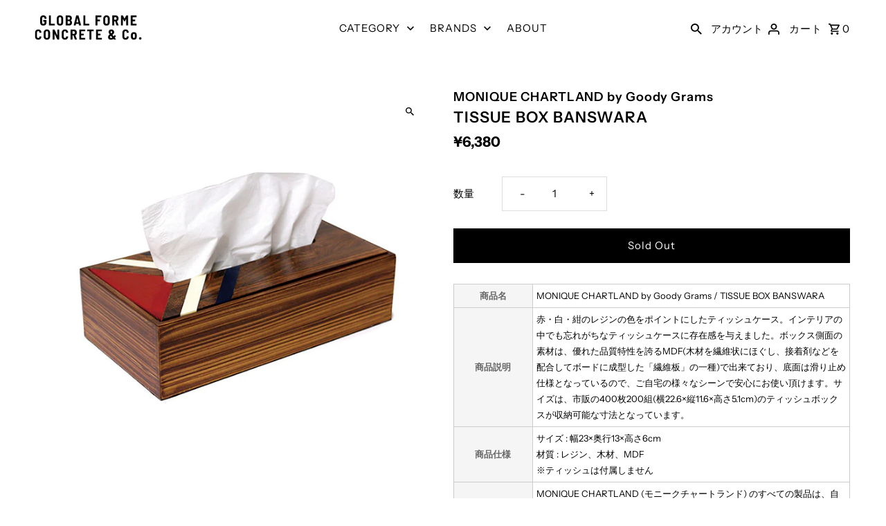

--- FILE ---
content_type: text/html; charset=utf-8
request_url: https://gfconcrete.net/products/gfc-mq-tb-ban
body_size: 25357
content:
<!DOCTYPE html>
<html class="no-js" lang="ja">
<head>
  <meta charset="utf-8" />
  <meta name="viewport" content="width=device-width,initial-scale=1,minimum-scale=1">

  <!-- Establish early connection to external domains -->
  <link rel="preconnect" href="https://cdn.shopify.com" crossorigin>
  <link rel="preconnect" href="https://fonts.shopify.com" crossorigin>
  <link rel="preconnect" href="https://monorail-edge.shopifysvc.com">
  <link rel="preconnect" href="//ajax.googleapis.com" crossorigin /><!-- Preload onDomain stylesheets and script libraries -->
  <link rel="preload" href="//gfconcrete.net/cdn/shop/t/3/assets/stylesheet.css?v=177542892837292767101694767077" as="style">
  <link rel="preload" href="//gfconcrete.net/cdn/shop/t/3/assets/gfc.css?v=145547606520761868621761031642" as="style">
  <link rel="preconnect" href="https://fonts.googleapis.com">
  <link rel="preconnect" href="https://fonts.gstatic.com" crossorigin>
  <link href="https://fonts.googleapis.com/css2?family=BIZ+UDPMincho&family=Noto+Serif+JP:wght@200..900&display=swap" rel="stylesheet">
  <link rel="preload" as="font" href="//gfconcrete.net/cdn/fonts/instrument_sans/instrumentsans_n4.db86542ae5e1596dbdb28c279ae6c2086c4c5bfa.woff2" type="font/woff2" crossorigin>
  <link rel="preload" as="font" href="//gfconcrete.net/cdn/fonts/instrument_sans/instrumentsans_n4.db86542ae5e1596dbdb28c279ae6c2086c4c5bfa.woff2" type="font/woff2" crossorigin>
  <link rel="preload" as="font" href="//gfconcrete.net/cdn/fonts/instrument_sans/instrumentsans_n6.27dc66245013a6f7f317d383a3cc9a0c347fb42d.woff2" type="font/woff2" crossorigin>
  <link rel="preload" href="//gfconcrete.net/cdn/shop/t/3/assets/eventemitter3.min.js?v=27939738353326123541694767077" as="script"><link rel="preload" href="//gfconcrete.net/cdn/shop/t/3/assets/vendor-video.js?v=112486824910932804751694767077" as="script"><link rel="preload" href="//gfconcrete.net/cdn/shop/t/3/assets/theme.js?v=137027542604478981711721716507" as="script">

  
  <link rel="canonical" href="https://gfconcrete.net/products/gfc-mq-tb-ban" /><title>TISSUE BOX BANSWARA
 &ndash; GLOBAL FORME CONCRETE</title>
  <meta name="description" content="商品名 MONIQUE CHARTLAND by Goody Grams / TISSUE BOX BANSWARA 商品説明 赤・白・紺のレジンの色をポイントにしたティッシュケース。インテリアの中でも忘れがちなティッシュケースに存在感を与えました。ボックス側面の素材は、優れた品質特性を誇るMDF(木材を繊維状にほぐし、接着剤などを配合してボードに成型した「繊維板」の一種)で出来ており、底面は滑り止め仕様となっているので、ご自宅の様々なシーンで安心にお使い頂けます。サイズは、市販の400枚200組(横22.6×縦11.6×高さ5.1cm)のティッシュボックスが収納可能な寸法となっています。 商品仕様 サイズ : 幅23×奥行13×高" />

  
<meta property="og:image" content="http://gfconcrete.net/cdn/shop/files/000000000218.jpg?v=1694680555&width=1024">
  <meta property="og:image:secure_url" content="https://gfconcrete.net/cdn/shop/files/000000000218.jpg?v=1694680555&width=1024">
  <meta property="og:image:width" content="630">
  <meta property="og:image:height" content="630">
<meta property="og:site_name" content="GLOBAL FORME CONCRETE">



  <meta name="twitter:card" content="summary">


  <meta name="twitter:site" content="@GFConcrete/">



  <meta name="twitter:title" content="TISSUE BOX BANSWARA">
  <meta name="twitter:description" content="


商品名
MONIQUE CHARTLAND by Goody Grams / TISSUE BOX BANSWARA


商品説明
赤・白・紺のレジンの色をポイントにしたティッシュケース。インテリアの中でも忘れがちなティッシュケースに存在感を与えました。ボックス側面の素材は、優れた品質特性を誇るMDF(木材を繊維状にほぐし、接着剤などを配合してボードに成型した「繊維板」の一種)で出来ており、">
  <meta name="twitter:image" content="https://gfconcrete.net/cdn/shop/files/000000000218.jpg?v=1694680555&width=1024">
  <meta name="twitter:image:width" content="480">
  <meta name="twitter:image:height" content="480">


  
  <script type="application/ld+json">
   {
     "@context": "https://schema.org",
     "@type": "Product",
     "id": "gfc-mq-tb-ban",
     "url": "//products/gfc-mq-tb-ban",
     "image": "//gfconcrete.net/cdn/shop/files/000000000218.jpg?v=1694680555&width=1024",
     "name": "TISSUE BOX BANSWARA",
     "brand": {
        "@type": "Brand",
        "name": "MONIQUE CHARTLAND by Goody Grams"
      },
     "description": "


商品名
MONIQUE CHARTLAND by Goody Grams / TISSUE BOX BANSWARA


商品説明
赤・白・紺のレジンの色をポイントにしたティッシュケース。インテリアの中でも忘れがちなティッシュケースに存在感を与えました。ボックス側面の素材は、優れた品質特性を誇るMDF(木材を繊維状にほぐし、接着剤などを配合してボードに成型した「繊維板」の一種)で出来ており、底面は滑り止め仕様となっているので、ご自宅の様々なシーンで安心にお使い頂けます。サイズは、市販の400枚200組(横22.6×縦11.6×高さ5.1cm)のティッシュボックスが収納可能な寸法となっています。


商品仕様
サイズ : 幅23×奥行13×高さ6cm
材質 : レジン、木材、MDF
※ティッシュは付属しません


ブランドについて
MONIQUE CHARTLAND (モニークチャートランド) のすべての製品は、自然から生まれたものであり、自然を守るものであり、自然に生かされている意識を持ち、自然を再利用したものです。自然の恩恵を十分に享受したものを、自然を痛めつけないためのエコロジーな製法により、新しい息吹を与え、インテリアの一つとして溶け込ませています。季節や温度の変化があればその環境に順応して姿を変える木々や動物のように、MONIQUE CHARTLANDの製品も、使う人の感触に合うように少しずつ表情を変え、育っていきます。だからこそ、製品一つ一つを、10年、20年と長く使い続けてください。


注意事項
本製品はヴィンテージ感、アンティーク感を出しているため、仕上がりが一点一点異なります。製品の傷や塗装の剥がれなどは、風合いを出すための加工であり不良品ではございません。商品のデザインとしてご理解の上、お買い求め頂きますようお願い申し上げます。


サイズ




幅
奥行
高さ


23cm
13cm
6cm








JANコード
4571287515175 : TISSUE BOX-banswara




MONIQUE CHARTLAND by Goody Grams / TISSUE BOX BANSWARA



赤・白・紺のレジンの色をポイントにしたティッシュケース。インテリアの中でも忘れがちなティッシュケースに存在感を与えました。ボックス側面の素材は、優れた品質特性を誇るMDF(木材を繊維状にほぐし、接着剤などを配合してボードに成型した「繊維板」の一種)で出来ており、底面は滑り止め仕様となっているので、ご自宅の様々なシーンで安心にお使い頂けます。サイズは、市販の400枚200組(横22.6×縦11.6×高さ5.1cm)のティッシュボックスが収納可能な寸法となっています。








MONIQUE CHARTLAND by Goody Grams
MONIQUE CHARTLAND (モニーク チャートランド) のすべての製品は、自然から生まれたものであり、自然を守るものであり、自然に生かされている意識を持ち、自然を再利用したものです。自然の恩恵を十分に享受したものを、自然を痛めつけないためのエコロジーな製法により、新しい息吹を与え、インテリアの一つとして溶け込ませています。季節や温度の変化があればその環境に順応して姿を変える木々や動物のように、MONIQUE CHARTLANDの製品も、使う人の感触に合うように少しずつ表情を変え、育っていきます。だからこそ、製品一つ一つを、10年、20年と長く使い続けてください。

","sku": "gfc-mq-tb-ban","offers": [
       
       {
         "@type": "Offer",
         "price": "6,380",
         "priceCurrency": "JPY",
         "availability" : "http://schema.org/OutOfStock",
         "priceValidUntil": "2030-01-01",
         "url": "/products/gfc-mq-tb-ban"
       }
       
    ]}
  </script>


  <style data-shopify>
:root {
    --main-family: "Instrument Sans", sans-serif;
    --main-weight: 400;
    --main-style: normal;
    --nav-family: "Instrument Sans", sans-serif;
    --nav-weight: 400;
    --nav-style: normal;
    --heading-family: "Instrument Sans", sans-serif;
    --heading-weight: 600;
    --heading-style: normal;

    --announcement-size: 14px;
    --font-size: 15px;
    --h1-size: 26px;
    --h2-size: 22px;
    --h3-size: 18px;
    --h4-size: calc(var(--font-size) + 2px);
    --h5-size: calc(var(--font-size) + 1px);
    --nav-size: 15px;
    --border-weight: 3px;
    --top-bar-background: #000000;
    --top-bar-color: #ffffff;
    --social-links: #ffffff;
    --header-background: #ffffff;
    --cart-links: #000000;
    --header-float-color: #ffffff;
    --background: #ffffff;
    --heading-color: #000000;
    --hero-color: #ffffff;
    --text-color: #000000;
    --sale-color: #bc0000;
    --dotted-color: #dddddd;
    --button-color: #000000;
    --button-text: #ffffff;
    --button-hover: #000000;
    --button-text-hover: #ffffff;
    --secondary-button-color: #ddd;
    --secondary-button-text: #000;
    --navigation: rgba(0,0,0,0);
    --nav-color: #000000;
    --nav-hover-color: #ffffff;
    --nav-hover-link-color: #000000;
    --new-background: #ffffff;
    --new-text: #000000;
    --sale-background: #bc0000;
    --sale-text: #ffffff;
    --soldout-background: #222;
    --soldout-text: #ffffff;
    --footer-background: #ffffff;
    --footer-color: #000000;
    --footer-border: #e5e5e5;
    --error-msg-dark: #e81000;
    --error-msg-light: #ffeae8;
    --success-msg-dark: #007f5f;
    --success-msg-light: #e5fff8;
    --free-shipping-bg: #313131;
    --free-shipping-text: #fff;
    --error-color: #c60808;
    --error-color-light: #fdd0d0;
    --keyboard-focus-color: #cccccc;
    --keyboard-focus-border-style: dotted;
    --keyboard-focus-border-weight: 1;
    --icon-border-color: #e6e6e6;
    --thumbnail-slider-outline-color: #666666;
    --price-unit-price-color: #999999;
    --select-arrow-bg: url(//gfconcrete.net/cdn/shop/t/3/assets/select-arrow.png?v=112595941721225094991694767077);
    --product-info-align: center;
    --color-filter-size: 18px;
    --color-body-text: var(--text-color);
    --color-body: var(--background);
    --color-bg: var(--background);
    --disabled-text: #808080;
    --section-padding: 55px;
    --button-border-radius: 0px;

    --star-active: rgb(0, 0, 0);
    --star-inactive: rgb(204, 204, 204);

    --section-background: #ffffff;
    --section-overlay-color: 0, 0, 0;
    --section-overlay-opacity: 0;
    --section-button-size: 15px;

    --age-text-color: #262b2c;
    --age-bg-color: #faf4e8;


  }
  @media (max-width: 740px) {
    :root {
      --font-size: calc(15px - (15px * 0.15));
      --nav-size: calc(15px - (15px * 0.15));
      --h1-size: calc(26px - (26px * 0.15));
      --h2-size: calc(22px - (22px * 0.15));
      --h3-size: calc(18px - (18px * 0.15));
    }
  }
</style>


  <link rel="stylesheet" href="//gfconcrete.net/cdn/shop/t/3/assets/stylesheet.css?v=177542892837292767101694767077" type="text/css">
  <link rel="stylesheet" href="//gfconcrete.net/cdn/shop/t/3/assets/gfc.css?v=145547606520761868621761031642" type="text/css">
  
  <style>
  @font-face {
  font-family: "Instrument Sans";
  font-weight: 400;
  font-style: normal;
  font-display: swap;
  src: url("//gfconcrete.net/cdn/fonts/instrument_sans/instrumentsans_n4.db86542ae5e1596dbdb28c279ae6c2086c4c5bfa.woff2") format("woff2"),
       url("//gfconcrete.net/cdn/fonts/instrument_sans/instrumentsans_n4.510f1b081e58d08c30978f465518799851ef6d8b.woff") format("woff");
}

  @font-face {
  font-family: "Instrument Sans";
  font-weight: 400;
  font-style: normal;
  font-display: swap;
  src: url("//gfconcrete.net/cdn/fonts/instrument_sans/instrumentsans_n4.db86542ae5e1596dbdb28c279ae6c2086c4c5bfa.woff2") format("woff2"),
       url("//gfconcrete.net/cdn/fonts/instrument_sans/instrumentsans_n4.510f1b081e58d08c30978f465518799851ef6d8b.woff") format("woff");
}

  @font-face {
  font-family: "Instrument Sans";
  font-weight: 600;
  font-style: normal;
  font-display: swap;
  src: url("//gfconcrete.net/cdn/fonts/instrument_sans/instrumentsans_n6.27dc66245013a6f7f317d383a3cc9a0c347fb42d.woff2") format("woff2"),
       url("//gfconcrete.net/cdn/fonts/instrument_sans/instrumentsans_n6.1a71efbeeb140ec495af80aad612ad55e19e6d0e.woff") format("woff");
}

  @font-face {
  font-family: "Instrument Sans";
  font-weight: 700;
  font-style: normal;
  font-display: swap;
  src: url("//gfconcrete.net/cdn/fonts/instrument_sans/instrumentsans_n7.e4ad9032e203f9a0977786c356573ced65a7419a.woff2") format("woff2"),
       url("//gfconcrete.net/cdn/fonts/instrument_sans/instrumentsans_n7.b9e40f166fb7639074ba34738101a9d2990bb41a.woff") format("woff");
}

  @font-face {
  font-family: "Instrument Sans";
  font-weight: 400;
  font-style: italic;
  font-display: swap;
  src: url("//gfconcrete.net/cdn/fonts/instrument_sans/instrumentsans_i4.028d3c3cd8d085648c808ceb20cd2fd1eb3560e5.woff2") format("woff2"),
       url("//gfconcrete.net/cdn/fonts/instrument_sans/instrumentsans_i4.7e90d82df8dee29a99237cd19cc529d2206706a2.woff") format("woff");
}

  @font-face {
  font-family: "Instrument Sans";
  font-weight: 700;
  font-style: italic;
  font-display: swap;
  src: url("//gfconcrete.net/cdn/fonts/instrument_sans/instrumentsans_i7.d6063bb5d8f9cbf96eace9e8801697c54f363c6a.woff2") format("woff2"),
       url("//gfconcrete.net/cdn/fonts/instrument_sans/instrumentsans_i7.ce33afe63f8198a3ac4261b826b560103542cd36.woff") format("woff");
}

  </style>

  <script>window.performance && window.performance.mark && window.performance.mark('shopify.content_for_header.start');</script><meta name="google-site-verification" content="uXHGYBZ1NxO7dV6Op7EoANm5ewiVUKZohUhNDtnrlv8">
<meta id="shopify-digital-wallet" name="shopify-digital-wallet" content="/76138283297/digital_wallets/dialog">
<meta name="shopify-checkout-api-token" content="10fcb14c01e38b9d13004dccf04e538f">
<link rel="alternate" type="application/json+oembed" href="https://gfconcrete.net/products/gfc-mq-tb-ban.oembed">
<script async="async" src="/checkouts/internal/preloads.js?locale=ja-JP"></script>
<link rel="preconnect" href="https://shop.app" crossorigin="anonymous">
<script async="async" src="https://shop.app/checkouts/internal/preloads.js?locale=ja-JP&shop_id=76138283297" crossorigin="anonymous"></script>
<script id="apple-pay-shop-capabilities" type="application/json">{"shopId":76138283297,"countryCode":"JP","currencyCode":"JPY","merchantCapabilities":["supports3DS"],"merchantId":"gid:\/\/shopify\/Shop\/76138283297","merchantName":"GLOBAL FORME CONCRETE","requiredBillingContactFields":["postalAddress","email","phone"],"requiredShippingContactFields":["postalAddress","email","phone"],"shippingType":"shipping","supportedNetworks":["visa","masterCard","amex","jcb","discover"],"total":{"type":"pending","label":"GLOBAL FORME CONCRETE","amount":"1.00"},"shopifyPaymentsEnabled":true,"supportsSubscriptions":true}</script>
<script id="shopify-features" type="application/json">{"accessToken":"10fcb14c01e38b9d13004dccf04e538f","betas":["rich-media-storefront-analytics"],"domain":"gfconcrete.net","predictiveSearch":false,"shopId":76138283297,"locale":"ja"}</script>
<script>var Shopify = Shopify || {};
Shopify.shop = "gfconcrete.myshopify.com";
Shopify.locale = "ja";
Shopify.currency = {"active":"JPY","rate":"1.0"};
Shopify.country = "JP";
Shopify.theme = {"name":"Fashionopolism","id":159842795809,"schema_name":"Fashionopolism","schema_version":"9.1.0","theme_store_id":141,"role":"main"};
Shopify.theme.handle = "null";
Shopify.theme.style = {"id":null,"handle":null};
Shopify.cdnHost = "gfconcrete.net/cdn";
Shopify.routes = Shopify.routes || {};
Shopify.routes.root = "/";</script>
<script type="module">!function(o){(o.Shopify=o.Shopify||{}).modules=!0}(window);</script>
<script>!function(o){function n(){var o=[];function n(){o.push(Array.prototype.slice.apply(arguments))}return n.q=o,n}var t=o.Shopify=o.Shopify||{};t.loadFeatures=n(),t.autoloadFeatures=n()}(window);</script>
<script>
  window.ShopifyPay = window.ShopifyPay || {};
  window.ShopifyPay.apiHost = "shop.app\/pay";
  window.ShopifyPay.redirectState = null;
</script>
<script id="shop-js-analytics" type="application/json">{"pageType":"product"}</script>
<script defer="defer" async type="module" src="//gfconcrete.net/cdn/shopifycloud/shop-js/modules/v2/client.init-shop-cart-sync_DLd17SO6.ja.esm.js"></script>
<script defer="defer" async type="module" src="//gfconcrete.net/cdn/shopifycloud/shop-js/modules/v2/chunk.common_Df7BE-Gc.esm.js"></script>
<script type="module">
  await import("//gfconcrete.net/cdn/shopifycloud/shop-js/modules/v2/client.init-shop-cart-sync_DLd17SO6.ja.esm.js");
await import("//gfconcrete.net/cdn/shopifycloud/shop-js/modules/v2/chunk.common_Df7BE-Gc.esm.js");

  window.Shopify.SignInWithShop?.initShopCartSync?.({"fedCMEnabled":true,"windoidEnabled":true});

</script>
<script>
  window.Shopify = window.Shopify || {};
  if (!window.Shopify.featureAssets) window.Shopify.featureAssets = {};
  window.Shopify.featureAssets['shop-js'] = {"shop-cart-sync":["modules/v2/client.shop-cart-sync_87dHhnUi.ja.esm.js","modules/v2/chunk.common_Df7BE-Gc.esm.js"],"init-fed-cm":["modules/v2/client.init-fed-cm_CiWSrATI.ja.esm.js","modules/v2/chunk.common_Df7BE-Gc.esm.js"],"init-shop-email-lookup-coordinator":["modules/v2/client.init-shop-email-lookup-coordinator_CVNKFyLo.ja.esm.js","modules/v2/chunk.common_Df7BE-Gc.esm.js"],"shop-cash-offers":["modules/v2/client.shop-cash-offers_zLTUpRCm.ja.esm.js","modules/v2/chunk.common_Df7BE-Gc.esm.js","modules/v2/chunk.modal_B8ahN1Xw.esm.js"],"init-shop-cart-sync":["modules/v2/client.init-shop-cart-sync_DLd17SO6.ja.esm.js","modules/v2/chunk.common_Df7BE-Gc.esm.js"],"init-windoid":["modules/v2/client.init-windoid_CbbVICvP.ja.esm.js","modules/v2/chunk.common_Df7BE-Gc.esm.js"],"shop-toast-manager":["modules/v2/client.shop-toast-manager_CkwOieVs.ja.esm.js","modules/v2/chunk.common_Df7BE-Gc.esm.js"],"pay-button":["modules/v2/client.pay-button_HUzgBJUV.ja.esm.js","modules/v2/chunk.common_Df7BE-Gc.esm.js"],"shop-button":["modules/v2/client.shop-button_CEBKD9cA.ja.esm.js","modules/v2/chunk.common_Df7BE-Gc.esm.js"],"shop-login-button":["modules/v2/client.shop-login-button_B2H74rC0.ja.esm.js","modules/v2/chunk.common_Df7BE-Gc.esm.js","modules/v2/chunk.modal_B8ahN1Xw.esm.js"],"avatar":["modules/v2/client.avatar_BTnouDA3.ja.esm.js"],"shop-follow-button":["modules/v2/client.shop-follow-button_C7nCdBVe.ja.esm.js","modules/v2/chunk.common_Df7BE-Gc.esm.js","modules/v2/chunk.modal_B8ahN1Xw.esm.js"],"init-customer-accounts-sign-up":["modules/v2/client.init-customer-accounts-sign-up_B6qw37V3.ja.esm.js","modules/v2/client.shop-login-button_B2H74rC0.ja.esm.js","modules/v2/chunk.common_Df7BE-Gc.esm.js","modules/v2/chunk.modal_B8ahN1Xw.esm.js"],"init-shop-for-new-customer-accounts":["modules/v2/client.init-shop-for-new-customer-accounts_B_nAxFZh.ja.esm.js","modules/v2/client.shop-login-button_B2H74rC0.ja.esm.js","modules/v2/chunk.common_Df7BE-Gc.esm.js","modules/v2/chunk.modal_B8ahN1Xw.esm.js"],"init-customer-accounts":["modules/v2/client.init-customer-accounts_BOkAE9dx.ja.esm.js","modules/v2/client.shop-login-button_B2H74rC0.ja.esm.js","modules/v2/chunk.common_Df7BE-Gc.esm.js","modules/v2/chunk.modal_B8ahN1Xw.esm.js"],"checkout-modal":["modules/v2/client.checkout-modal_DXwRIaHQ.ja.esm.js","modules/v2/chunk.common_Df7BE-Gc.esm.js","modules/v2/chunk.modal_B8ahN1Xw.esm.js"],"lead-capture":["modules/v2/client.lead-capture_lLTsAwMY.ja.esm.js","modules/v2/chunk.common_Df7BE-Gc.esm.js","modules/v2/chunk.modal_B8ahN1Xw.esm.js"],"shop-login":["modules/v2/client.shop-login_CxYAcntH.ja.esm.js","modules/v2/chunk.common_Df7BE-Gc.esm.js","modules/v2/chunk.modal_B8ahN1Xw.esm.js"],"payment-terms":["modules/v2/client.payment-terms_gWC4famL.ja.esm.js","modules/v2/chunk.common_Df7BE-Gc.esm.js","modules/v2/chunk.modal_B8ahN1Xw.esm.js"]};
</script>
<script>(function() {
  var isLoaded = false;
  function asyncLoad() {
    if (isLoaded) return;
    isLoaded = true;
    var urls = ["https:\/\/cdn.nfcube.com\/instafeed-3af1f054302a6b6a5844799dfecb9333.js?shop=gfconcrete.myshopify.com"];
    for (var i = 0; i < urls.length; i++) {
      var s = document.createElement('script');
      s.type = 'text/javascript';
      s.async = true;
      s.src = urls[i];
      var x = document.getElementsByTagName('script')[0];
      x.parentNode.insertBefore(s, x);
    }
  };
  if(window.attachEvent) {
    window.attachEvent('onload', asyncLoad);
  } else {
    window.addEventListener('load', asyncLoad, false);
  }
})();</script>
<script id="__st">var __st={"a":76138283297,"offset":32400,"reqid":"dfc89d77-3a07-4ce2-8409-b73809121c30-1764594492","pageurl":"gfconcrete.net\/products\/gfc-mq-tb-ban","u":"401eeb6ff40f","p":"product","rtyp":"product","rid":8595277840673};</script>
<script>window.ShopifyPaypalV4VisibilityTracking = true;</script>
<script id="captcha-bootstrap">!function(){'use strict';const t='contact',e='account',n='new_comment',o=[[t,t],['blogs',n],['comments',n],[t,'customer']],c=[[e,'customer_login'],[e,'guest_login'],[e,'recover_customer_password'],[e,'create_customer']],r=t=>t.map((([t,e])=>`form[action*='/${t}']:not([data-nocaptcha='true']) input[name='form_type'][value='${e}']`)).join(','),a=t=>()=>t?[...document.querySelectorAll(t)].map((t=>t.form)):[];function s(){const t=[...o],e=r(t);return a(e)}const i='password',u='form_key',d=['recaptcha-v3-token','g-recaptcha-response','h-captcha-response',i],f=()=>{try{return window.sessionStorage}catch{return}},m='__shopify_v',_=t=>t.elements[u];function p(t,e,n=!1){try{const o=window.sessionStorage,c=JSON.parse(o.getItem(e)),{data:r}=function(t){const{data:e,action:n}=t;return t[m]||n?{data:e,action:n}:{data:t,action:n}}(c);for(const[e,n]of Object.entries(r))t.elements[e]&&(t.elements[e].value=n);n&&o.removeItem(e)}catch(o){console.error('form repopulation failed',{error:o})}}const l='form_type',E='cptcha';function T(t){t.dataset[E]=!0}const w=window,h=w.document,L='Shopify',v='ce_forms',y='captcha';let A=!1;((t,e)=>{const n=(g='f06e6c50-85a8-45c8-87d0-21a2b65856fe',I='https://cdn.shopify.com/shopifycloud/storefront-forms-hcaptcha/ce_storefront_forms_captcha_hcaptcha.v1.5.2.iife.js',D={infoText:'hCaptchaによる保護',privacyText:'プライバシー',termsText:'利用規約'},(t,e,n)=>{const o=w[L][v],c=o.bindForm;if(c)return c(t,g,e,D).then(n);var r;o.q.push([[t,g,e,D],n]),r=I,A||(h.body.append(Object.assign(h.createElement('script'),{id:'captcha-provider',async:!0,src:r})),A=!0)});var g,I,D;w[L]=w[L]||{},w[L][v]=w[L][v]||{},w[L][v].q=[],w[L][y]=w[L][y]||{},w[L][y].protect=function(t,e){n(t,void 0,e),T(t)},Object.freeze(w[L][y]),function(t,e,n,w,h,L){const[v,y,A,g]=function(t,e,n){const i=e?o:[],u=t?c:[],d=[...i,...u],f=r(d),m=r(i),_=r(d.filter((([t,e])=>n.includes(e))));return[a(f),a(m),a(_),s()]}(w,h,L),I=t=>{const e=t.target;return e instanceof HTMLFormElement?e:e&&e.form},D=t=>v().includes(t);t.addEventListener('submit',(t=>{const e=I(t);if(!e)return;const n=D(e)&&!e.dataset.hcaptchaBound&&!e.dataset.recaptchaBound,o=_(e),c=g().includes(e)&&(!o||!o.value);(n||c)&&t.preventDefault(),c&&!n&&(function(t){try{if(!f())return;!function(t){const e=f();if(!e)return;const n=_(t);if(!n)return;const o=n.value;o&&e.removeItem(o)}(t);const e=Array.from(Array(32),(()=>Math.random().toString(36)[2])).join('');!function(t,e){_(t)||t.append(Object.assign(document.createElement('input'),{type:'hidden',name:u})),t.elements[u].value=e}(t,e),function(t,e){const n=f();if(!n)return;const o=[...t.querySelectorAll(`input[type='${i}']`)].map((({name:t})=>t)),c=[...d,...o],r={};for(const[a,s]of new FormData(t).entries())c.includes(a)||(r[a]=s);n.setItem(e,JSON.stringify({[m]:1,action:t.action,data:r}))}(t,e)}catch(e){console.error('failed to persist form',e)}}(e),e.submit())}));const S=(t,e)=>{t&&!t.dataset[E]&&(n(t,e.some((e=>e===t))),T(t))};for(const o of['focusin','change'])t.addEventListener(o,(t=>{const e=I(t);D(e)&&S(e,y())}));const B=e.get('form_key'),M=e.get(l),P=B&&M;t.addEventListener('DOMContentLoaded',(()=>{const t=y();if(P)for(const e of t)e.elements[l].value===M&&p(e,B);[...new Set([...A(),...v().filter((t=>'true'===t.dataset.shopifyCaptcha))])].forEach((e=>S(e,t)))}))}(h,new URLSearchParams(w.location.search),n,t,e,['guest_login'])})(!0,!0)}();</script>
<script integrity="sha256-52AcMU7V7pcBOXWImdc/TAGTFKeNjmkeM1Pvks/DTgc=" data-source-attribution="shopify.loadfeatures" defer="defer" src="//gfconcrete.net/cdn/shopifycloud/storefront/assets/storefront/load_feature-81c60534.js" crossorigin="anonymous"></script>
<script crossorigin="anonymous" defer="defer" src="//gfconcrete.net/cdn/shopifycloud/storefront/assets/shopify_pay/storefront-65b4c6d7.js?v=20250812"></script>
<script data-source-attribution="shopify.dynamic_checkout.dynamic.init">var Shopify=Shopify||{};Shopify.PaymentButton=Shopify.PaymentButton||{isStorefrontPortableWallets:!0,init:function(){window.Shopify.PaymentButton.init=function(){};var t=document.createElement("script");t.src="https://gfconcrete.net/cdn/shopifycloud/portable-wallets/latest/portable-wallets.ja.js",t.type="module",document.head.appendChild(t)}};
</script>
<script data-source-attribution="shopify.dynamic_checkout.buyer_consent">
  function portableWalletsHideBuyerConsent(e){var t=document.getElementById("shopify-buyer-consent"),n=document.getElementById("shopify-subscription-policy-button");t&&n&&(t.classList.add("hidden"),t.setAttribute("aria-hidden","true"),n.removeEventListener("click",e))}function portableWalletsShowBuyerConsent(e){var t=document.getElementById("shopify-buyer-consent"),n=document.getElementById("shopify-subscription-policy-button");t&&n&&(t.classList.remove("hidden"),t.removeAttribute("aria-hidden"),n.addEventListener("click",e))}window.Shopify?.PaymentButton&&(window.Shopify.PaymentButton.hideBuyerConsent=portableWalletsHideBuyerConsent,window.Shopify.PaymentButton.showBuyerConsent=portableWalletsShowBuyerConsent);
</script>
<script data-source-attribution="shopify.dynamic_checkout.cart.bootstrap">document.addEventListener("DOMContentLoaded",(function(){function t(){return document.querySelector("shopify-accelerated-checkout-cart, shopify-accelerated-checkout")}if(t())Shopify.PaymentButton.init();else{new MutationObserver((function(e,n){t()&&(Shopify.PaymentButton.init(),n.disconnect())})).observe(document.body,{childList:!0,subtree:!0})}}));
</script>
<link id="shopify-accelerated-checkout-styles" rel="stylesheet" media="screen" href="https://gfconcrete.net/cdn/shopifycloud/portable-wallets/latest/accelerated-checkout-backwards-compat.css" crossorigin="anonymous">
<style id="shopify-accelerated-checkout-cart">
        #shopify-buyer-consent {
  margin-top: 1em;
  display: inline-block;
  width: 100%;
}

#shopify-buyer-consent.hidden {
  display: none;
}

#shopify-subscription-policy-button {
  background: none;
  border: none;
  padding: 0;
  text-decoration: underline;
  font-size: inherit;
  cursor: pointer;
}

#shopify-subscription-policy-button::before {
  box-shadow: none;
}

      </style>

<script>window.performance && window.performance.mark && window.performance.mark('shopify.content_for_header.end');</script>

<script src="https://cdn.shopify.com/extensions/0199ddbe-b5ed-768e-82ce-b82de4008d87/omnisend-48/assets/omnisend-in-shop.js" type="text/javascript" defer="defer"></script>
<link href="https://monorail-edge.shopifysvc.com" rel="dns-prefetch">
<script>(function(){if ("sendBeacon" in navigator && "performance" in window) {try {var session_token_from_headers = performance.getEntriesByType('navigation')[0].serverTiming.find(x => x.name == '_s').description;} catch {var session_token_from_headers = undefined;}var session_cookie_matches = document.cookie.match(/_shopify_s=([^;]*)/);var session_token_from_cookie = session_cookie_matches && session_cookie_matches.length === 2 ? session_cookie_matches[1] : "";var session_token = session_token_from_headers || session_token_from_cookie || "";function handle_abandonment_event(e) {var entries = performance.getEntries().filter(function(entry) {return /monorail-edge.shopifysvc.com/.test(entry.name);});if (!window.abandonment_tracked && entries.length === 0) {window.abandonment_tracked = true;var currentMs = Date.now();var navigation_start = performance.timing.navigationStart;var payload = {shop_id: 76138283297,url: window.location.href,navigation_start,duration: currentMs - navigation_start,session_token,page_type: "product"};window.navigator.sendBeacon("https://monorail-edge.shopifysvc.com/v1/produce", JSON.stringify({schema_id: "online_store_buyer_site_abandonment/1.1",payload: payload,metadata: {event_created_at_ms: currentMs,event_sent_at_ms: currentMs}}));}}window.addEventListener('pagehide', handle_abandonment_event);}}());</script>
<script id="web-pixels-manager-setup">(function e(e,d,r,n,o){if(void 0===o&&(o={}),!Boolean(null===(a=null===(i=window.Shopify)||void 0===i?void 0:i.analytics)||void 0===a?void 0:a.replayQueue)){var i,a;window.Shopify=window.Shopify||{};var t=window.Shopify;t.analytics=t.analytics||{};var s=t.analytics;s.replayQueue=[],s.publish=function(e,d,r){return s.replayQueue.push([e,d,r]),!0};try{self.performance.mark("wpm:start")}catch(e){}var l=function(){var e={modern:/Edge?\/(1{2}[4-9]|1[2-9]\d|[2-9]\d{2}|\d{4,})\.\d+(\.\d+|)|Firefox\/(1{2}[4-9]|1[2-9]\d|[2-9]\d{2}|\d{4,})\.\d+(\.\d+|)|Chrom(ium|e)\/(9{2}|\d{3,})\.\d+(\.\d+|)|(Maci|X1{2}).+ Version\/(15\.\d+|(1[6-9]|[2-9]\d|\d{3,})\.\d+)([,.]\d+|)( \(\w+\)|)( Mobile\/\w+|) Safari\/|Chrome.+OPR\/(9{2}|\d{3,})\.\d+\.\d+|(CPU[ +]OS|iPhone[ +]OS|CPU[ +]iPhone|CPU IPhone OS|CPU iPad OS)[ +]+(15[._]\d+|(1[6-9]|[2-9]\d|\d{3,})[._]\d+)([._]\d+|)|Android:?[ /-](13[3-9]|1[4-9]\d|[2-9]\d{2}|\d{4,})(\.\d+|)(\.\d+|)|Android.+Firefox\/(13[5-9]|1[4-9]\d|[2-9]\d{2}|\d{4,})\.\d+(\.\d+|)|Android.+Chrom(ium|e)\/(13[3-9]|1[4-9]\d|[2-9]\d{2}|\d{4,})\.\d+(\.\d+|)|SamsungBrowser\/([2-9]\d|\d{3,})\.\d+/,legacy:/Edge?\/(1[6-9]|[2-9]\d|\d{3,})\.\d+(\.\d+|)|Firefox\/(5[4-9]|[6-9]\d|\d{3,})\.\d+(\.\d+|)|Chrom(ium|e)\/(5[1-9]|[6-9]\d|\d{3,})\.\d+(\.\d+|)([\d.]+$|.*Safari\/(?![\d.]+ Edge\/[\d.]+$))|(Maci|X1{2}).+ Version\/(10\.\d+|(1[1-9]|[2-9]\d|\d{3,})\.\d+)([,.]\d+|)( \(\w+\)|)( Mobile\/\w+|) Safari\/|Chrome.+OPR\/(3[89]|[4-9]\d|\d{3,})\.\d+\.\d+|(CPU[ +]OS|iPhone[ +]OS|CPU[ +]iPhone|CPU IPhone OS|CPU iPad OS)[ +]+(10[._]\d+|(1[1-9]|[2-9]\d|\d{3,})[._]\d+)([._]\d+|)|Android:?[ /-](13[3-9]|1[4-9]\d|[2-9]\d{2}|\d{4,})(\.\d+|)(\.\d+|)|Mobile Safari.+OPR\/([89]\d|\d{3,})\.\d+\.\d+|Android.+Firefox\/(13[5-9]|1[4-9]\d|[2-9]\d{2}|\d{4,})\.\d+(\.\d+|)|Android.+Chrom(ium|e)\/(13[3-9]|1[4-9]\d|[2-9]\d{2}|\d{4,})\.\d+(\.\d+|)|Android.+(UC? ?Browser|UCWEB|U3)[ /]?(15\.([5-9]|\d{2,})|(1[6-9]|[2-9]\d|\d{3,})\.\d+)\.\d+|SamsungBrowser\/(5\.\d+|([6-9]|\d{2,})\.\d+)|Android.+MQ{2}Browser\/(14(\.(9|\d{2,})|)|(1[5-9]|[2-9]\d|\d{3,})(\.\d+|))(\.\d+|)|K[Aa][Ii]OS\/(3\.\d+|([4-9]|\d{2,})\.\d+)(\.\d+|)/},d=e.modern,r=e.legacy,n=navigator.userAgent;return n.match(d)?"modern":n.match(r)?"legacy":"unknown"}(),u="modern"===l?"modern":"legacy",c=(null!=n?n:{modern:"",legacy:""})[u],f=function(e){return[e.baseUrl,"/wpm","/b",e.hashVersion,"modern"===e.buildTarget?"m":"l",".js"].join("")}({baseUrl:d,hashVersion:r,buildTarget:u}),m=function(e){var d=e.version,r=e.bundleTarget,n=e.surface,o=e.pageUrl,i=e.monorailEndpoint;return{emit:function(e){var a=e.status,t=e.errorMsg,s=(new Date).getTime(),l=JSON.stringify({metadata:{event_sent_at_ms:s},events:[{schema_id:"web_pixels_manager_load/3.1",payload:{version:d,bundle_target:r,page_url:o,status:a,surface:n,error_msg:t},metadata:{event_created_at_ms:s}}]});if(!i)return console&&console.warn&&console.warn("[Web Pixels Manager] No Monorail endpoint provided, skipping logging."),!1;try{return self.navigator.sendBeacon.bind(self.navigator)(i,l)}catch(e){}var u=new XMLHttpRequest;try{return u.open("POST",i,!0),u.setRequestHeader("Content-Type","text/plain"),u.send(l),!0}catch(e){return console&&console.warn&&console.warn("[Web Pixels Manager] Got an unhandled error while logging to Monorail."),!1}}}}({version:r,bundleTarget:l,surface:e.surface,pageUrl:self.location.href,monorailEndpoint:e.monorailEndpoint});try{o.browserTarget=l,function(e){var d=e.src,r=e.async,n=void 0===r||r,o=e.onload,i=e.onerror,a=e.sri,t=e.scriptDataAttributes,s=void 0===t?{}:t,l=document.createElement("script"),u=document.querySelector("head"),c=document.querySelector("body");if(l.async=n,l.src=d,a&&(l.integrity=a,l.crossOrigin="anonymous"),s)for(var f in s)if(Object.prototype.hasOwnProperty.call(s,f))try{l.dataset[f]=s[f]}catch(e){}if(o&&l.addEventListener("load",o),i&&l.addEventListener("error",i),u)u.appendChild(l);else{if(!c)throw new Error("Did not find a head or body element to append the script");c.appendChild(l)}}({src:f,async:!0,onload:function(){if(!function(){var e,d;return Boolean(null===(d=null===(e=window.Shopify)||void 0===e?void 0:e.analytics)||void 0===d?void 0:d.initialized)}()){var d=window.webPixelsManager.init(e)||void 0;if(d){var r=window.Shopify.analytics;r.replayQueue.forEach((function(e){var r=e[0],n=e[1],o=e[2];d.publishCustomEvent(r,n,o)})),r.replayQueue=[],r.publish=d.publishCustomEvent,r.visitor=d.visitor,r.initialized=!0}}},onerror:function(){return m.emit({status:"failed",errorMsg:"".concat(f," has failed to load")})},sri:function(e){var d=/^sha384-[A-Za-z0-9+/=]+$/;return"string"==typeof e&&d.test(e)}(c)?c:"",scriptDataAttributes:o}),m.emit({status:"loading"})}catch(e){m.emit({status:"failed",errorMsg:(null==e?void 0:e.message)||"Unknown error"})}}})({shopId: 76138283297,storefrontBaseUrl: "https://gfconcrete.net",extensionsBaseUrl: "https://extensions.shopifycdn.com/cdn/shopifycloud/web-pixels-manager",monorailEndpoint: "https://monorail-edge.shopifysvc.com/unstable/produce_batch",surface: "storefront-renderer",enabledBetaFlags: ["2dca8a86"],webPixelsConfigList: [{"id":"1962082593","configuration":"{\"config\":\"{\\\"google_tag_ids\\\":[\\\"G-NJ6FW25ZCY\\\"],\\\"target_country\\\":\\\"ZZ\\\",\\\"gtag_events\\\":[{\\\"type\\\":\\\"begin_checkout\\\",\\\"action_label\\\":\\\"G-NJ6FW25ZCY\\\"},{\\\"type\\\":\\\"search\\\",\\\"action_label\\\":\\\"G-NJ6FW25ZCY\\\"},{\\\"type\\\":\\\"view_item\\\",\\\"action_label\\\":\\\"G-NJ6FW25ZCY\\\"},{\\\"type\\\":\\\"purchase\\\",\\\"action_label\\\":\\\"G-NJ6FW25ZCY\\\"},{\\\"type\\\":\\\"page_view\\\",\\\"action_label\\\":\\\"G-NJ6FW25ZCY\\\"},{\\\"type\\\":\\\"add_payment_info\\\",\\\"action_label\\\":\\\"G-NJ6FW25ZCY\\\"},{\\\"type\\\":\\\"add_to_cart\\\",\\\"action_label\\\":\\\"G-NJ6FW25ZCY\\\"}],\\\"enable_monitoring_mode\\\":false}\"}","eventPayloadVersion":"v1","runtimeContext":"OPEN","scriptVersion":"b2a88bafab3e21179ed38636efcd8a93","type":"APP","apiClientId":1780363,"privacyPurposes":[],"dataSharingAdjustments":{"protectedCustomerApprovalScopes":["read_customer_address","read_customer_email","read_customer_name","read_customer_personal_data","read_customer_phone"]}},{"id":"138084641","eventPayloadVersion":"1","runtimeContext":"LAX","scriptVersion":"1","type":"CUSTOM","privacyPurposes":["ANALYTICS","MARKETING","SALE_OF_DATA"],"name":"affi tracker"},{"id":"shopify-app-pixel","configuration":"{}","eventPayloadVersion":"v1","runtimeContext":"STRICT","scriptVersion":"0450","apiClientId":"shopify-pixel","type":"APP","privacyPurposes":["ANALYTICS","MARKETING"]},{"id":"shopify-custom-pixel","eventPayloadVersion":"v1","runtimeContext":"LAX","scriptVersion":"0450","apiClientId":"shopify-pixel","type":"CUSTOM","privacyPurposes":["ANALYTICS","MARKETING"]}],isMerchantRequest: false,initData: {"shop":{"name":"GLOBAL FORME CONCRETE","paymentSettings":{"currencyCode":"JPY"},"myshopifyDomain":"gfconcrete.myshopify.com","countryCode":"JP","storefrontUrl":"https:\/\/gfconcrete.net"},"customer":null,"cart":null,"checkout":null,"productVariants":[{"price":{"amount":6380.0,"currencyCode":"JPY"},"product":{"title":"TISSUE BOX BANSWARA","vendor":"MONIQUE CHARTLAND by Goody Grams","id":"8595277840673","untranslatedTitle":"TISSUE BOX BANSWARA","url":"\/products\/gfc-mq-tb-ban","type":""},"id":"46749327786273","image":{"src":"\/\/gfconcrete.net\/cdn\/shop\/files\/000000000218.jpg?v=1694680555"},"sku":"gfc-mq-tb-ban","title":"Default Title","untranslatedTitle":"Default Title"}],"purchasingCompany":null},},"https://gfconcrete.net/cdn","ae1676cfwd2530674p4253c800m34e853cb",{"modern":"","legacy":""},{"shopId":"76138283297","storefrontBaseUrl":"https:\/\/gfconcrete.net","extensionBaseUrl":"https:\/\/extensions.shopifycdn.com\/cdn\/shopifycloud\/web-pixels-manager","surface":"storefront-renderer","enabledBetaFlags":"[\"2dca8a86\"]","isMerchantRequest":"false","hashVersion":"ae1676cfwd2530674p4253c800m34e853cb","publish":"custom","events":"[[\"page_viewed\",{}],[\"product_viewed\",{\"productVariant\":{\"price\":{\"amount\":6380.0,\"currencyCode\":\"JPY\"},\"product\":{\"title\":\"TISSUE BOX BANSWARA\",\"vendor\":\"MONIQUE CHARTLAND by Goody Grams\",\"id\":\"8595277840673\",\"untranslatedTitle\":\"TISSUE BOX BANSWARA\",\"url\":\"\/products\/gfc-mq-tb-ban\",\"type\":\"\"},\"id\":\"46749327786273\",\"image\":{\"src\":\"\/\/gfconcrete.net\/cdn\/shop\/files\/000000000218.jpg?v=1694680555\"},\"sku\":\"gfc-mq-tb-ban\",\"title\":\"Default Title\",\"untranslatedTitle\":\"Default Title\"}}]]"});</script><script>
  window.ShopifyAnalytics = window.ShopifyAnalytics || {};
  window.ShopifyAnalytics.meta = window.ShopifyAnalytics.meta || {};
  window.ShopifyAnalytics.meta.currency = 'JPY';
  var meta = {"product":{"id":8595277840673,"gid":"gid:\/\/shopify\/Product\/8595277840673","vendor":"MONIQUE CHARTLAND by Goody Grams","type":"","variants":[{"id":46749327786273,"price":638000,"name":"TISSUE BOX BANSWARA","public_title":null,"sku":"gfc-mq-tb-ban"}],"remote":false},"page":{"pageType":"product","resourceType":"product","resourceId":8595277840673}};
  for (var attr in meta) {
    window.ShopifyAnalytics.meta[attr] = meta[attr];
  }
</script>
<script class="analytics">
  (function () {
    var customDocumentWrite = function(content) {
      var jquery = null;

      if (window.jQuery) {
        jquery = window.jQuery;
      } else if (window.Checkout && window.Checkout.$) {
        jquery = window.Checkout.$;
      }

      if (jquery) {
        jquery('body').append(content);
      }
    };

    var hasLoggedConversion = function(token) {
      if (token) {
        return document.cookie.indexOf('loggedConversion=' + token) !== -1;
      }
      return false;
    }

    var setCookieIfConversion = function(token) {
      if (token) {
        var twoMonthsFromNow = new Date(Date.now());
        twoMonthsFromNow.setMonth(twoMonthsFromNow.getMonth() + 2);

        document.cookie = 'loggedConversion=' + token + '; expires=' + twoMonthsFromNow;
      }
    }

    var trekkie = window.ShopifyAnalytics.lib = window.trekkie = window.trekkie || [];
    if (trekkie.integrations) {
      return;
    }
    trekkie.methods = [
      'identify',
      'page',
      'ready',
      'track',
      'trackForm',
      'trackLink'
    ];
    trekkie.factory = function(method) {
      return function() {
        var args = Array.prototype.slice.call(arguments);
        args.unshift(method);
        trekkie.push(args);
        return trekkie;
      };
    };
    for (var i = 0; i < trekkie.methods.length; i++) {
      var key = trekkie.methods[i];
      trekkie[key] = trekkie.factory(key);
    }
    trekkie.load = function(config) {
      trekkie.config = config || {};
      trekkie.config.initialDocumentCookie = document.cookie;
      var first = document.getElementsByTagName('script')[0];
      var script = document.createElement('script');
      script.type = 'text/javascript';
      script.onerror = function(e) {
        var scriptFallback = document.createElement('script');
        scriptFallback.type = 'text/javascript';
        scriptFallback.onerror = function(error) {
                var Monorail = {
      produce: function produce(monorailDomain, schemaId, payload) {
        var currentMs = new Date().getTime();
        var event = {
          schema_id: schemaId,
          payload: payload,
          metadata: {
            event_created_at_ms: currentMs,
            event_sent_at_ms: currentMs
          }
        };
        return Monorail.sendRequest("https://" + monorailDomain + "/v1/produce", JSON.stringify(event));
      },
      sendRequest: function sendRequest(endpointUrl, payload) {
        // Try the sendBeacon API
        if (window && window.navigator && typeof window.navigator.sendBeacon === 'function' && typeof window.Blob === 'function' && !Monorail.isIos12()) {
          var blobData = new window.Blob([payload], {
            type: 'text/plain'
          });

          if (window.navigator.sendBeacon(endpointUrl, blobData)) {
            return true;
          } // sendBeacon was not successful

        } // XHR beacon

        var xhr = new XMLHttpRequest();

        try {
          xhr.open('POST', endpointUrl);
          xhr.setRequestHeader('Content-Type', 'text/plain');
          xhr.send(payload);
        } catch (e) {
          console.log(e);
        }

        return false;
      },
      isIos12: function isIos12() {
        return window.navigator.userAgent.lastIndexOf('iPhone; CPU iPhone OS 12_') !== -1 || window.navigator.userAgent.lastIndexOf('iPad; CPU OS 12_') !== -1;
      }
    };
    Monorail.produce('monorail-edge.shopifysvc.com',
      'trekkie_storefront_load_errors/1.1',
      {shop_id: 76138283297,
      theme_id: 159842795809,
      app_name: "storefront",
      context_url: window.location.href,
      source_url: "//gfconcrete.net/cdn/s/trekkie.storefront.3c703df509f0f96f3237c9daa54e2777acf1a1dd.min.js"});

        };
        scriptFallback.async = true;
        scriptFallback.src = '//gfconcrete.net/cdn/s/trekkie.storefront.3c703df509f0f96f3237c9daa54e2777acf1a1dd.min.js';
        first.parentNode.insertBefore(scriptFallback, first);
      };
      script.async = true;
      script.src = '//gfconcrete.net/cdn/s/trekkie.storefront.3c703df509f0f96f3237c9daa54e2777acf1a1dd.min.js';
      first.parentNode.insertBefore(script, first);
    };
    trekkie.load(
      {"Trekkie":{"appName":"storefront","development":false,"defaultAttributes":{"shopId":76138283297,"isMerchantRequest":null,"themeId":159842795809,"themeCityHash":"16261078344800574121","contentLanguage":"ja","currency":"JPY","eventMetadataId":"2dc77552-2d4e-4eb5-9b8e-80a5589b45f1"},"isServerSideCookieWritingEnabled":true,"monorailRegion":"shop_domain","enabledBetaFlags":["f0df213a"]},"Session Attribution":{},"S2S":{"facebookCapiEnabled":false,"source":"trekkie-storefront-renderer","apiClientId":580111}}
    );

    var loaded = false;
    trekkie.ready(function() {
      if (loaded) return;
      loaded = true;

      window.ShopifyAnalytics.lib = window.trekkie;

      var originalDocumentWrite = document.write;
      document.write = customDocumentWrite;
      try { window.ShopifyAnalytics.merchantGoogleAnalytics.call(this); } catch(error) {};
      document.write = originalDocumentWrite;

      window.ShopifyAnalytics.lib.page(null,{"pageType":"product","resourceType":"product","resourceId":8595277840673,"shopifyEmitted":true});

      var match = window.location.pathname.match(/checkouts\/(.+)\/(thank_you|post_purchase)/)
      var token = match? match[1]: undefined;
      if (!hasLoggedConversion(token)) {
        setCookieIfConversion(token);
        window.ShopifyAnalytics.lib.track("Viewed Product",{"currency":"JPY","variantId":46749327786273,"productId":8595277840673,"productGid":"gid:\/\/shopify\/Product\/8595277840673","name":"TISSUE BOX BANSWARA","price":"6380","sku":"gfc-mq-tb-ban","brand":"MONIQUE CHARTLAND by Goody Grams","variant":null,"category":"","nonInteraction":true,"remote":false},undefined,undefined,{"shopifyEmitted":true});
      window.ShopifyAnalytics.lib.track("monorail:\/\/trekkie_storefront_viewed_product\/1.1",{"currency":"JPY","variantId":46749327786273,"productId":8595277840673,"productGid":"gid:\/\/shopify\/Product\/8595277840673","name":"TISSUE BOX BANSWARA","price":"6380","sku":"gfc-mq-tb-ban","brand":"MONIQUE CHARTLAND by Goody Grams","variant":null,"category":"","nonInteraction":true,"remote":false,"referer":"https:\/\/gfconcrete.net\/products\/gfc-mq-tb-ban"});
      }
    });


        var eventsListenerScript = document.createElement('script');
        eventsListenerScript.async = true;
        eventsListenerScript.src = "//gfconcrete.net/cdn/shopifycloud/storefront/assets/shop_events_listener-3da45d37.js";
        document.getElementsByTagName('head')[0].appendChild(eventsListenerScript);

})();</script>
<script
  defer
  src="https://gfconcrete.net/cdn/shopifycloud/perf-kit/shopify-perf-kit-2.1.2.min.js"
  data-application="storefront-renderer"
  data-shop-id="76138283297"
  data-render-region="gcp-us-central1"
  data-page-type="product"
  data-theme-instance-id="159842795809"
  data-theme-name="Fashionopolism"
  data-theme-version="9.1.0"
  data-monorail-region="shop_domain"
  data-resource-timing-sampling-rate="10"
  data-shs="true"
  data-shs-beacon="true"
  data-shs-export-with-fetch="true"
  data-shs-logs-sample-rate="1"
></script>
</head>
<body class="gridlock template-product product theme-features__product-variants--swatches theme-features__section-title-border--none theme-features__details-align--center theme-features__image-hover-transition--true theme-features__ghost-buttons--false js-slideout-toggle-wrapper js-modal-toggle-wrapper">
  
  <div class="js-slideout-overlay site-overlay"></div>
  <div class="js-modal-overlay site-overlay"></div>


  <aside class="slideout slideout__drawer-left" data-wau-slideout="mobile-navigation" id="slideout-mobile-navigation">
    <div id="shopify-section-mobile-navigation" class="shopify-section"><nav class="mobile-menu" role="navigation" data-section-id="mobile-navigation" data-section-type="mobile-navigation">
  <div class="slideout__trigger--close">
    <button class="slideout__trigger-mobile-menu js-slideout-close" data-slideout-direction="left" aria-label="Close navigation" tabindex="0" type="button" name="button">
      <div class="icn-close"></div>
    </button>
  </div>
  
    
          <div class="mobile-menu__block mobile-menu__cart-status" >
            <a class="mobile-menu__cart-icon" href="/cart">
              <span class="vib-center">カート</span>
              <span class="mobile-menu__cart-count js-cart-count vib-center">0</span>

              
                
  
    <svg class="fash--apollo-bag mobile-menu__cart-icon--icon vib-center" height="14px" version="1.1" xmlns="http://www.w3.org/2000/svg" xmlns:xlink="http://www.w3.org/1999/xlink" x="0px" y="0px"
    viewBox="0 0 21.1 20" xml:space="preserve">
      <g class="hover-fill" fill="#000000">
        <path d="M14.7,4.2V2.1c0-1.2-0.9-2.1-2.1-2.1H8.4C7.3,0,6.3,0.9,6.3,2.1v2.1H0v13.7C0,19.1,0.9,20,2.1,20h16.8
        c1.2,0,2.1-0.9,2.1-2.1V4.2H14.7z M8.4,2.1h4.2v2.1H8.4V2.1z M18.9,17.9H2.1V6.3h16.8V17.9z"/>
      </g>
      <style>.mobile-menu__cart-icon .fash--apollo-bag:hover .hover-fill { fill: #000000;}</style>
    </svg>
  






              
            </a>
          </div>
      
    
    
<ul class="js-accordion js-accordion-mobile-nav c-accordion c-accordion--mobile-nav c-accordion--mobile- mobile-menu__block mobile-menu__accordion"
              id="c-accordion--mobile-"
               >

            
              

              
<li class="js-accordion-header c-accordion__header">
                  <a class="js-accordion-link c-accordion__link" href="/collections/all">CATEGORY</a>
                  <button class="dropdown-arrow" aria-label="CATEGORY" data-toggle="accordion" aria-expanded="false" aria-controls="c-accordion__panel--mobile--1" >
                    
  
    <svg class="fash--apollo-down-carrot c-accordion__header--icon vib-center" height="6px" version="1.1" xmlns="http://www.w3.org/2000/svg" xmlns:xlink="http://www.w3.org/1999/xlink" x="0px" y="0px"
    	 viewBox="0 0 20 13.3" xml:space="preserve">
      <g class="hover-fill" fill="#000000">
        <polygon points="17.7,0 10,8.3 2.3,0 0,2.5 10,13.3 20,2.5 "/>
      </g>
      <style>.c-accordion__header .fash--apollo-down-carrot:hover .hover-fill { fill: #000000;}</style>
    </svg>
  






                  </button>
                </li>

                <li class="c-accordion__panel c-accordion__panel--mobile--1" id="c-accordion__panel--mobile--1" data-parent="#c-accordion--mobile-">
                  

                  <ul class="js-accordion js-accordion-mobile-nav c-accordion c-accordion--mobile-nav c-accordion--mobile-nav__inner c-accordion--mobile--1" id="c-accordion--mobile--1">
                    
                      
                        <li>
                          <a class="js-accordion-link c-accordion__link" href="/collections/frame">写真立て・フレーム</a>
                        </li>
                      
                    
                      
                        <li>
                          <a class="js-accordion-link c-accordion__link" href="/collections/storage">収納用品・トレイ</a>
                        </li>
                      
                    
                      
                        <li>
                          <a class="js-accordion-link c-accordion__link" href="/collections/vase">花器・プランター</a>
                        </li>
                      
                    
                      
                        <li>
                          <a class="js-accordion-link c-accordion__link" href="/collections/decoration">デコレーション</a>
                        </li>
                      
                    
                      
                        <li>
                          <a class="js-accordion-link c-accordion__link" href="/collections/object">オブジェ</a>
                        </li>
                      
                    
                      
                        <li>
                          <a class="js-accordion-link c-accordion__link" href="/collections/clock">時計</a>
                        </li>
                      
                    
                      
                        <li>
                          <a class="js-accordion-link c-accordion__link" href="/collections/stationery">ステーショナリー</a>
                        </li>
                      
                    
                      
                        <li>
                          <a class="js-accordion-link c-accordion__link" href="/collections/desk">デスク小物</a>
                        </li>
                      
                    
                      
                        <li>
                          <a class="js-accordion-link c-accordion__link" href="/collections/keychain">キーホルダー　</a>
                        </li>
                      
                    
                      
                        <li>
                          <a class="js-accordion-link c-accordion__link" href="/collections/smoking">喫煙具</a>
                        </li>
                      
                    
                      
                        <li>
                          <a class="js-accordion-link c-accordion__link" href="/collections/bath">バストイレ雑貨</a>
                        </li>
                      
                    
                      
                        <li>
                          <a class="js-accordion-link c-accordion__link" href="/collections/entrance">玄関小物・靴べら</a>
                        </li>
                      
                    
                      
                        <li>
                          <a class="js-accordion-link c-accordion__link" href="/collections/fragrance">ヘルスケア・アロマ</a>
                        </li>
                      
                    
                      
                        <li>
                          <a class="js-accordion-link c-accordion__link" href="/collections/kitchen">キッチン雑貨</a>
                        </li>
                      
                    
                      
                        <li>
                          <a class="js-accordion-link c-accordion__link" href="/collections/food">食品</a>
                        </li>
                      
                    
                      
                        <li>
                          <a class="js-accordion-link c-accordion__link" href="/collections/fashion">ファッション</a>
                        </li>
                      
                    
                      
                        <li>
                          <a class="js-accordion-link c-accordion__link" href="/collections/accessories">ファッション小物</a>
                        </li>
                      
                    
                      
                        <li>
                          <a class="js-accordion-link c-accordion__link" href="/collections/bag">バッグ</a>
                        </li>
                      
                    
                      
                        <li>
                          <a class="js-accordion-link c-accordion__link" href="/collections/outdoor">アウトドア</a>
                        </li>
                      
                    
                  </ul>
                </li>
              

            
              

              
<li class="js-accordion-header c-accordion__header">
                  <a class="js-accordion-link c-accordion__link" href="/collections/all">BRANDS</a>
                  <button class="dropdown-arrow" aria-label="BRANDS" data-toggle="accordion" aria-expanded="false" aria-controls="c-accordion__panel--mobile--2" >
                    
  
    <svg class="fash--apollo-down-carrot c-accordion__header--icon vib-center" height="6px" version="1.1" xmlns="http://www.w3.org/2000/svg" xmlns:xlink="http://www.w3.org/1999/xlink" x="0px" y="0px"
    	 viewBox="0 0 20 13.3" xml:space="preserve">
      <g class="hover-fill" fill="#000000">
        <polygon points="17.7,0 10,8.3 2.3,0 0,2.5 10,13.3 20,2.5 "/>
      </g>
      <style>.c-accordion__header .fash--apollo-down-carrot:hover .hover-fill { fill: #000000;}</style>
    </svg>
  






                  </button>
                </li>

                <li class="c-accordion__panel c-accordion__panel--mobile--2" id="c-accordion__panel--mobile--2" data-parent="#c-accordion--mobile-">
                  

                  <ul class="js-accordion js-accordion-mobile-nav c-accordion c-accordion--mobile-nav c-accordion--mobile-nav__inner c-accordion--mobile--1" id="c-accordion--mobile--1">
                    
                      
                        <li>
                          <a class="js-accordion-link c-accordion__link" href="/collections/goody-grams">Goody Grams</a>
                        </li>
                      
                    
                      
                        <li>
                          <a class="js-accordion-link c-accordion__link" href="/collections/goody-grams-add">Goody Grams Add</a>
                        </li>
                      
                    
                      
                        <li>
                          <a class="js-accordion-link c-accordion__link" href="/collections/monique-chartland">MONIQUE CHARTLAND</a>
                        </li>
                      
                    
                      
                        <li>
                          <a class="js-accordion-link c-accordion__link" href="/collections/thru">THRU.</a>
                        </li>
                      
                    
                      
                        <li>
                          <a class="js-accordion-link c-accordion__link" href="/collections/mam-cafe">MAM CAFE</a>
                        </li>
                      
                    
                      
                        <li>
                          <a class="js-accordion-link c-accordion__link" href="/collections/stream-trail">Stream Trail</a>
                        </li>
                      
                    
                      
                        <li>
                          <a class="js-accordion-link c-accordion__link" href="/collections/fiiiiish">FiiiiiSH</a>
                        </li>
                      
                    
                      
                        <li>
                          <a class="js-accordion-link c-accordion__link" href="/collections/propaganda">Propaganda</a>
                        </li>
                      
                    
                      
                        <li>
                          <a class="js-accordion-link c-accordion__link" href="/collections/lemnos">Lemnos</a>
                        </li>
                      
                    
                      
                        <li>
                          <a class="js-accordion-link c-accordion__link" href="/collections/angler-s-house">Angler’s House</a>
                        </li>
                      
                    
                      
                        <li>
                          <a class="js-accordion-link c-accordion__link" href="/collections/small-good-things">SMALL GOOD THINGS</a>
                        </li>
                      
                    
                      
                        <li>
                          <a class="js-accordion-link c-accordion__link" href="/collections/marsmers">MARSMERS</a>
                        </li>
                      
                    
                      
                        <li>
                          <a class="js-accordion-link c-accordion__link" href="/collections/coddle">CODDLE</a>
                        </li>
                      
                    
                      
                        <li>
                          <a class="js-accordion-link c-accordion__link" href="/collections/breather">BREATHER</a>
                        </li>
                      
                    
                      
                        <li>
                          <a class="js-accordion-link c-accordion__link" href="/collections/concrete-select">Concrete select</a>
                        </li>
                      
                    
                  </ul>
                </li>
              

            
              

              
                <li>
                  <a class="js-accordion-link c-accordion__link" href="/pages/company">ABOUT</a>
                </li>
              

            
            
              
                <li class="mobile-menu__item">
                  <a href="/account/login">
                    
  
    <svg class="fash--apollo-user mobile-menu__item--icon vib-center" height="14px" version="1.1" xmlns="http://www.w3.org/2000/svg" xmlns:xlink="http://www.w3.org/1999/xlink" x="0px" y="0px"
    	 viewBox="0 0 20 20.2" xml:space="preserve">
       <g class="hover-fill" fill="#000000">
         <path d="M10,9c1.8,0,3.3-1.5,3.3-3.3S11.8,2.3,10,2.3S6.7,3.8,6.7,5.6S8.2,9,10,9z M10,11.2c-3.1,0-5.6-2.5-5.6-5.6
          S6.9,0.1,10,0.1s5.6,2.5,5.6,5.6S13.1,11.2,10,11.2z M17.8,20.1v-3.3c0-1.2-1-2.2-2.2-2.2H4.4c-1.2,0-2.2,1-2.2,2.2v3.3H0v-3.3
          c0-2.5,2-4.4,4.4-4.4h11.1c2.5,0,4.4,2,4.4,4.4v3.3H17.8z"/>
       </g>
       <style>.mobile-menu__item .fash--apollo-user:hover .hover-fill { fill: #000000;}</style>
    </svg>
  






                      <span class="vib-center">&nbsp;&nbsp; LOG IN/CREATE ACCOUNT</span>
                  </a>
                </li>
              
            
          </ul><!-- /.c-accordion.c-accordion--mobile-nav -->
        
    
    
        <div class="mobile-menu__block mobile-menu__search" ><predictive-search
            data-routes="/search/suggest"
            data-input-selector='input[name="q"]'
            data-results-selector="#predictive-search"
            ><form action="/search" method="get">
              <label class="visuallyhidden" for="q">SEARCH</label>
              <input
                type="text"
                name="q"
                id="q"
                placeholder="SEARCH"
                value=""role="combobox"
                  aria-expanded="false"
                  aria-owns="predictive-search-results-list"
                  aria-controls="predictive-search-results-list"
                  aria-haspopup="listbox"
                  aria-autocomplete="list"
                  autocorrect="off"
                  autocomplete="off"
                  autocapitalize="off"
                  spellcheck="false"/>
                <input name="options[prefix]" type="hidden" value="last">

                
                  <input type="hidden" name="type" value="product">
                
<div id="predictive-search" class="predictive-search" tabindex="-1"></div></form></predictive-search></div>
        
    
    
          <div class="mobile-menu__block mobile-menu__social text-center" >
            <ul id="social">
              
  <li>
    <a href="//www.facebook.com/globalformeconcrete/" target="_blank" aria-label="Facebook">
      


  
    <svg class="fash--facebook social-icons--icon" height="14px" version="1.1" xmlns="http://www.w3.org/2000/svg" xmlns:xlink="http://www.w3.org/1999/xlink" x="0px"
    y="0px" viewBox="0 0 11 20" xml:space="preserve">
      <g class="hover-fill" fill="">
        <path d="M11,0H8C5.2,0,3,2.2,3,5v3H0v4h3v8h4v-8h3l1-4H7V5c0-0.6,0.4-1,1-1h3V0z"/>
      </g>
      <style>.mobile-menu__block .fash--facebook:hover .hover-fill { fill: ;}</style>
    </svg>
  




    </a>
  </li>



  <li>
    <a href="//twitter.com/GFConcrete/" target="_blank" aria-label="Twitter">
      


  
    <svg class="fash--twitter social-icons--icon" height="14px" version="1.1" xmlns="http://www.w3.org/2000/svg" xmlns:xlink="http://www.w3.org/1999/xlink" x="0px"
    y="0px" viewBox="0 0 24.5 20" style="enable-background:new 0 0 24.5 20;" xml:space="preserve">
      <g class="hover-fill" fill="">
        <path d="M24.5,0c-1.1,0.8-2.2,1.3-3.5,1.7c-1.3-1.6-3.6-2.1-5.6-1.3S12.3,3,12.3,5v1.1c-4,0.1-7.7-1.8-10-5c0,0-4.5,10,5.6,14.5
        c-2.3,1.6-5,2.3-7.8,2.2c10,5.6,22.3,0,22.3-12.8c0-0.3,0-0.7-0.1-0.9C23.3,3,24.2,1.6,24.5,0z"/>
      </g>
      <style>.mobile-menu__block .fash--twitter:hover .hover-fill { fill: ;}</style>
    </svg>
  




    </a>
  </li>









    <li>
      <a href="//instagram.com/globalformeconcrete" target="_blank" aria-label="Instagram">
        


  
    <svg class="fash--instagram share-icons--icon" height="14px" version="1.1" xmlns="http://www.w3.org/2000/svg" xmlns:xlink="http://www.w3.org/1999/xlink" x="0px"
    y="0px" viewBox="0 0 19.9 20" xml:space="preserve">
      <g class="hover-fill" fill="">
        <path d="M10,4.8c-2.8,0-5.1,2.3-5.1,5.1S7.2,15,10,15s5.1-2.3,5.1-5.1S12.8,4.8,10,4.8z M10,13.2c-1.8,0-3.3-1.5-3.3-3.3
        S8.2,6.6,10,6.6s3.3,1.5,3.3,3.3S11.8,13.2,10,13.2z M15.2,3.4c-0.6,0-1.1,0.5-1.1,1.1s0.5,1.3,1.1,1.3s1.3-0.5,1.3-1.1
        c0-0.3-0.1-0.6-0.4-0.9S15.6,3.4,15.2,3.4z M19.9,9.9c0-1.4,0-2.7-0.1-4.1c-0.1-1.5-0.4-3-1.6-4.2C17,0.5,15.6,0.1,13.9,0
        c-1.2,0-2.6,0-3.9,0C8.6,0,7.2,0,5.8,0.1c-1.5,0-2.9,0.4-4.1,1.5S0.2,4.1,0.1,5.8C0,7.2,0,8.6,0,9.9c0,1.3,0,2.8,0.1,4.2
        c0.1,1.5,0.4,3,1.6,4.2c1.1,1.1,2.5,1.5,4.2,1.6C7.3,20,8.6,20,10,20s2.7,0,4.1-0.1c1.5-0.1,3-0.4,4.2-1.6c1.1-1.1,1.5-2.5,1.6-4.2
        C19.9,12.7,19.9,11.3,19.9,9.9z M17.6,15.7c-0.1,0.5-0.4,0.8-0.8,1.1c-0.4,0.4-0.6,0.5-1.1,0.8c-1.3,0.5-4.4,0.4-5.8,0.4
        s-4.6,0.1-5.8-0.4c-0.5-0.1-0.8-0.4-1.1-0.8c-0.4-0.4-0.5-0.6-0.8-1.1c-0.5-1.3-0.4-4.4-0.4-5.8S1.7,5.3,2.2,4.1
        C2.3,3.6,2.6,3.3,3,3s0.6-0.5,1.1-0.8c1.3-0.5,4.4-0.4,5.8-0.4s4.6-0.1,5.8,0.4c0.5,0.1,0.8,0.4,1.1,0.8c0.4,0.4,0.5,0.6,0.8,1.1
        C18.1,5.3,18,8.5,18,9.9S18.2,14.4,17.6,15.7z"/>
      </g>
      <style>.mobile-menu__block .fash--instagram:hover .hover-fill { fill: ;}</style>
    </svg>
  




      </a>
    </li>








            </ul>
          </div>
        
    
    <style>
      nav.mobile-menu {
        background: #ffffff;
        height: 100vh;
        text-align: left;
      }
      .mobile-menu {
        --background-color: #ffffff;
        --link-color: #000000;
        --border-color: #000000;
      }
      .mobile-menu #predictive-search {
        --ps-background-color: var(--background-color);
        --ps-border-color: var(--border-color);
        --ps-color: var(--link-color);
      }
      .mobile-menu .search-button {
        height: 41px !important;
        line-height: 41px !important;
      }
      .mobile-menu .search-button svg g {
        color: var(--link-color);
        fill: var(--link-color);
      }
      .slideout__drawer-left,
      .mobile-menu__search input {
        background: #ffffff;
      }
      .mobile-menu .mobile-menu__item {
        border-bottom: 1px solid #000000;
      }
      .mobile-menu__search form input,
      .mobile-menu__cart-icon,
      .mobile-menu__accordion > .mobile-menu__item:first-child {
        border-color: #000000;
      }
      .mobile-menu .mobile-menu__item a,
      .mobile-menu .accordion__submenu-2 a,
      .mobile-menu .accordion__submenu-1 a,
      .mobile-menu__cart-status a,
      .mobile-menu .mobile-menu__item i,
      .mobile-menu__featured-text p,
      .mobile-menu__featured-text a,
      .mobile-menu__search input,
      .mobile-menu__search input:focus {
        color: #000000;
      }
      .mobile-menu__search ::-webkit-input-placeholder { /* WebKit browsers */
        color: #000000;
      }
      .mobile-menu__search :-moz-placeholder { /* Mozilla Firefox 4 to 18 */
        color: #000000;
      }
      .mobile-menu__search ::-moz-placeholder { /* Mozilla Firefox 19+ */
        color: #000000;
      }
      .mobile-menu__search :-ms-input-placeholder { /* Internet Explorer 10+ */
        color: #000000;
      }
      .mobile-menu .accordion__submenu-2 a,
      .mobile-menu .accordion__submenu-1 a {
       opacity: 0.9;
      }
      .mobile-menu .slideout__trigger-mobile-menu .icn-close:after,
      .mobile-menu .slideout__trigger-mobile-menu .icn-close:before {
        border-color: #000000 !important;
      }

      /* inherit link color */
      .c-accordion.c-accordion--mobile-nav .dropdown-arrow {
        color: #000000;
        border-color: #000000;
      }
      .c-accordion.c-accordion--mobile-nav li:not(.c-accordion__panel) {
        border-color: #000000 !important;
      }
      .c-accordion.c-accordion--mobile-nav a {
        color: #000000;
      }

      /* Predictive search results - show as mobile in editor when triggered */
      @media screen and (min-width: 741px) {
        div#shopify-section-mobile-navigation li.product-index.span-2.md-span-4 {
           grid-column: auto / span 6;
           width: 100%;
        }
      }
      .slideout__trigger-mobile-menu {
        display: block !important;
      }
    </style>
  </nav>

</div>
  </aside>


  <div class="site-wrap">
    <div class="page-wrap">

      <!-- BEGIN sections: header-group -->
<div id="shopify-section-sections--20966885654817__header" class="shopify-section shopify-section-group-header-group js-site-header">



<theme-header>
<div class="header-section js-header-section" data-section-id="sections--20966885654817__header" data-section-type="header-section">
  <header data-sticky-class="header--sticky" class="theme-header stickynav">
    

    <div id="identity" class="row">

      <div class="mobile-menu__trigger mobile-only span-1">
        <div class="slideout__trigger--open text-left">
          <button class="slideout__trigger-mobile-menu js-slideout-open text-left" data-wau-slideout-target="mobile-navigation" data-slideout-direction="left" aria-label="Open navigation" tabindex="0" type="button" name="button">
            
  
    <svg class="fash--apollo-menu-bars slideout__trigger-mobile-menu--icon vib-center" height="16px" version="1.1" xmlns="http://www.w3.org/2000/svg" xmlns:xlink="http://www.w3.org/1999/xlink" x="0px" y="0px"
    	 viewBox="0 0 20 13.3" xml:space="preserve">
      <g class="hover-fill" fill="var(--cart-links)">
        <polygon points="0,13.3 20,13.3 20,11.1 0,11.1 "/>
        <polygon points="0,7.8 20,7.8 20,5.6 0,5.6 "/>
        <polygon points="0,0 0,2.2 20,2.2 20,0 "/>
      </g>
      <style>.slideout__trigger-mobile-menu .fash--apollo-menu-bars:hover .hover-fill { fill: var(--cart-links);}</style>
    </svg>
  






          </button>
        </div>
      </div>

      

      <div id="logo" class="">
        
          <a href="/">
            


<div class="box-ratio " style="padding-bottom: 26.666666666666664%;">
  <img src="//gfconcrete.net/cdn/shop/files/hd_logo2020.png?v=1693211475&amp;width=1200" alt="" srcset="//gfconcrete.net/cdn/shop/files/hd_logo2020.png?v=1693211475&amp;width=200 200w, //gfconcrete.net/cdn/shop/files/hd_logo2020.png?v=1693211475&amp;width=300 300w, //gfconcrete.net/cdn/shop/files/hd_logo2020.png?v=1693211475&amp;width=400 400w, //gfconcrete.net/cdn/shop/files/hd_logo2020.png?v=1693211475&amp;width=500 500w, //gfconcrete.net/cdn/shop/files/hd_logo2020.png?v=1693211475&amp;width=600 600w, //gfconcrete.net/cdn/shop/files/hd_logo2020.png?v=1693211475&amp;width=700 700w, //gfconcrete.net/cdn/shop/files/hd_logo2020.png?v=1693211475&amp;width=800 800w, //gfconcrete.net/cdn/shop/files/hd_logo2020.png?v=1693211475&amp;width=1000 1000w, //gfconcrete.net/cdn/shop/files/hd_logo2020.png?v=1693211475&amp;width=1200 1200w" width="1200" height="320" loading="eager" sizes="(min-width: 1601px) 2000px,
  (min-width: 768px) and (max-width: 1600px) 1200px,
  (max-width: 767px) 100vw, 900px">
</div>
<noscript><img src="//gfconcrete.net/cdn/shop/files/hd_logo2020.png?v=1693211475&amp;width=1200" srcset="//gfconcrete.net/cdn/shop/files/hd_logo2020.png?v=1693211475&amp;width=352 352w, //gfconcrete.net/cdn/shop/files/hd_logo2020.png?v=1693211475&amp;width=832 832w, //gfconcrete.net/cdn/shop/files/hd_logo2020.png?v=1693211475&amp;width=1200 1200w" width="1200" height="320"></noscript>

          </a>
        
      </div>

      

      
				<nav class="navigation inline-header js-nav" data-sticky-class="navigation--sticky">
					<div id="navigation" class="navigation__maincontainer" >
						<ul id="nav">
							


  
  
  

  


    <!-- Start math for calculated multi column dropdowns -->
    <li data-active-class="navigation__menuitem--active" class="navigation__menuitem navigation__menuitem--dropdown js-aria-expand js-doubletap-to-go" aria-haspopup="true" aria-expanded="false" role="none">
      <a class="navigation__menulink js-menu-link js-open-dropdown-on-key" href="/collections/all">
        CATEGORY
        
  
    <svg class="fash--apollo-down-carrot navigation__menulink--icon vib-center" height="6px" version="1.1" xmlns="http://www.w3.org/2000/svg" xmlns:xlink="http://www.w3.org/1999/xlink" x="0px" y="0px"
    	 viewBox="0 0 20 13.3" xml:space="preserve">
      <g class="hover-fill" fill="var(--nav-color)">
        <polygon points="17.7,0 10,8.3 2.3,0 0,2.5 10,13.3 20,2.5 "/>
      </g>
      <style>.navigation__menulink .fash--apollo-down-carrot:hover .hover-fill { fill: ;}</style>
    </svg>
  






      </a>

      
        <ul class="megamenu">
  <div class="megamenu__container grid__wrapper full">
    <span class="span-12 auto grid__wrapper grid__wrapper-nest">

        
<li class="megamenu__splitcontainer span-4 auto" data-mega-"3" data-offset="0" data-index="1">
          <ul class="megamenu__listcontainer">
            
              <li class="megamenu__listitem">
                <a class="megamenu__listlink" href="/collections/frame">写真立て・フレーム</a>
                
              </li>
            
              <li class="megamenu__listitem">
                <a class="megamenu__listlink" href="/collections/storage">収納用品・トレイ</a>
                
              </li>
            
              <li class="megamenu__listitem">
                <a class="megamenu__listlink" href="/collections/vase">花器・プランター</a>
                
              </li>
            
              <li class="megamenu__listitem">
                <a class="megamenu__listlink" href="/collections/decoration">デコレーション</a>
                
              </li>
            
              <li class="megamenu__listitem">
                <a class="megamenu__listlink" href="/collections/object">オブジェ</a>
                
              </li>
            
              <li class="megamenu__listitem">
                <a class="megamenu__listlink" href="/collections/clock">時計</a>
                
              </li>
            
              <li class="megamenu__listitem">
                <a class="megamenu__listlink" href="/collections/stationery">ステーショナリー</a>
                
              </li>
            
              <li class="megamenu__listitem">
                <a class="megamenu__listlink" href="/collections/desk">デスク小物</a>
                
              </li>
            
          </ul>
        </li>
      
<li class="megamenu__splitcontainer span-4 auto" data-mega-"3" data-offset="8" data-index="2">
          <ul class="megamenu__listcontainer">
            
              <li class="megamenu__listitem">
                <a class="megamenu__listlink" href="/collections/keychain">キーホルダー　</a>
                
              </li>
            
              <li class="megamenu__listitem">
                <a class="megamenu__listlink" href="/collections/smoking">喫煙具</a>
                
              </li>
            
              <li class="megamenu__listitem">
                <a class="megamenu__listlink" href="/collections/bath">バストイレ雑貨</a>
                
              </li>
            
              <li class="megamenu__listitem">
                <a class="megamenu__listlink" href="/collections/entrance">玄関小物・靴べら</a>
                
              </li>
            
              <li class="megamenu__listitem">
                <a class="megamenu__listlink" href="/collections/fragrance">ヘルスケア・アロマ</a>
                
              </li>
            
              <li class="megamenu__listitem">
                <a class="megamenu__listlink" href="/collections/kitchen">キッチン雑貨</a>
                
              </li>
            
              <li class="megamenu__listitem">
                <a class="megamenu__listlink" href="/collections/food">食品</a>
                
              </li>
            
              <li class="megamenu__listitem">
                <a class="megamenu__listlink" href="/collections/fashion">ファッション</a>
                
              </li>
            
          </ul>
        </li>
      

        
          <li class="megamenu__splitcontainer span-4 auto" data-mega-"3">
            <ul class="megamenu__listcontainer">
              
                <li class="megamenu__listitem">
                  <a class="megamenu__listlink" href="/collections/accessories">ファッション小物</a>
                  
                </li>
              
                <li class="megamenu__listitem">
                  <a class="megamenu__listlink" href="/collections/bag">バッグ</a>
                  
                </li>
              
                <li class="megamenu__listitem">
                  <a class="megamenu__listlink" href="/collections/outdoor">アウトドア</a>
                  
                </li>
              
            </ul>
          </li>
        
      
    </span>
  </div>
</ul>

        <!-- if the list is less than the chosen number -->
      
    </li>
    <!-- stop doing the math -->
  

  
  
  

  


    <!-- Start math for calculated multi column dropdowns -->
    <li data-active-class="navigation__menuitem--active" class="navigation__menuitem navigation__menuitem--dropdown js-aria-expand js-doubletap-to-go" aria-haspopup="true" aria-expanded="false" role="none">
      <a class="navigation__menulink js-menu-link js-open-dropdown-on-key" href="/collections/all">
        BRANDS
        
  
    <svg class="fash--apollo-down-carrot navigation__menulink--icon vib-center" height="6px" version="1.1" xmlns="http://www.w3.org/2000/svg" xmlns:xlink="http://www.w3.org/1999/xlink" x="0px" y="0px"
    	 viewBox="0 0 20 13.3" xml:space="preserve">
      <g class="hover-fill" fill="var(--nav-color)">
        <polygon points="17.7,0 10,8.3 2.3,0 0,2.5 10,13.3 20,2.5 "/>
      </g>
      <style>.navigation__menulink .fash--apollo-down-carrot:hover .hover-fill { fill: ;}</style>
    </svg>
  






      </a>

      
        <ul class="megamenu">
  <div class="megamenu__container grid__wrapper full">
    <span class="span-12 auto grid__wrapper grid__wrapper-nest">

        
<li class="megamenu__splitcontainer span-6 auto" data-mega-"2" data-offset="0" data-index="1">
          <ul class="megamenu__listcontainer">
            
              <li class="megamenu__listitem">
                <a class="megamenu__listlink" href="/collections/goody-grams">Goody Grams</a>
                
              </li>
            
              <li class="megamenu__listitem">
                <a class="megamenu__listlink" href="/collections/goody-grams-add">Goody Grams Add</a>
                
              </li>
            
              <li class="megamenu__listitem">
                <a class="megamenu__listlink" href="/collections/monique-chartland">MONIQUE CHARTLAND</a>
                
              </li>
            
              <li class="megamenu__listitem">
                <a class="megamenu__listlink" href="/collections/thru">THRU.</a>
                
              </li>
            
              <li class="megamenu__listitem">
                <a class="megamenu__listlink" href="/collections/mam-cafe">MAM CAFE</a>
                
              </li>
            
              <li class="megamenu__listitem">
                <a class="megamenu__listlink" href="/collections/stream-trail">Stream Trail</a>
                
              </li>
            
              <li class="megamenu__listitem">
                <a class="megamenu__listlink" href="/collections/fiiiiish">FiiiiiSH</a>
                
              </li>
            
              <li class="megamenu__listitem">
                <a class="megamenu__listlink" href="/collections/propaganda">Propaganda</a>
                
              </li>
            
          </ul>
        </li>
      

        
          <li class="megamenu__splitcontainer span-6 auto" data-mega-"2">
            <ul class="megamenu__listcontainer">
              
                <li class="megamenu__listitem">
                  <a class="megamenu__listlink" href="/collections/lemnos">Lemnos</a>
                  
                </li>
              
                <li class="megamenu__listitem">
                  <a class="megamenu__listlink" href="/collections/angler-s-house">Angler’s House</a>
                  
                </li>
              
                <li class="megamenu__listitem">
                  <a class="megamenu__listlink" href="/collections/small-good-things">SMALL GOOD THINGS</a>
                  
                </li>
              
                <li class="megamenu__listitem">
                  <a class="megamenu__listlink" href="/collections/marsmers">MARSMERS</a>
                  
                </li>
              
                <li class="megamenu__listitem">
                  <a class="megamenu__listlink" href="/collections/coddle">CODDLE</a>
                  
                </li>
              
                <li class="megamenu__listitem">
                  <a class="megamenu__listlink" href="/collections/breather">BREATHER</a>
                  
                </li>
              
                <li class="megamenu__listitem">
                  <a class="megamenu__listlink" href="/collections/concrete-select">Concrete select</a>
                  
                </li>
              
            </ul>
          </li>
        
      
    </span>
  </div>
</ul>

        <!-- if the list is less than the chosen number -->
      
    </li>
    <!-- stop doing the math -->
  

  
  
  

  
    <li class="navigation__menuitem" role="none">
      <a class="navigation__menulink js-menu-link" aria-label="ABOUT" href="/pages/company">ABOUT</a>
    </li>
  


						</ul>
					</div>
				</nav>
      

      <div id="cart-container" class="">
        <ul id="cart">
          <li class="search-icon">
            <button class="slideout__trigger-search button-as-link js-modal-open"
                    data-wau-modal-target="search-modal"
                    aria-label="SEARCH"
                    aria-haspopup="true"
                    aria-expanded="false"
                    tabindex="0" type="button" name="button">
                
  
    <svg class="fash--apollo-search vib-center" height="16px" version="1.1" xmlns="http://www.w3.org/2000/svg" xmlns:xlink="http://www.w3.org/1999/xlink" x="0px" y="0px"
    	 viewBox="0 0 20 20" xml:space="preserve">
      <g class="hover-fill" fill="var(--cart-links)">
        <path d="M14.3,12.6h-0.9l-0.3-0.3c1.1-1.3,1.8-3,1.8-4.8c0-4.1-3.3-7.4-7.4-7.4S0,3.3,0,7.4c0,4.1,3.3,7.4,7.4,7.4
        c1.8,0,3.5-0.7,4.8-1.8l0.3,0.3v0.9l5.7,5.7l1.7-1.7L14.3,12.6z M7.4,12.6c-2.8,0-5.1-2.3-5.1-5.1c0-2.8,2.3-5.1,5.1-5.1
        s5.1,2.3,5.1,5.1C12.6,10.3,10.3,12.6,7.4,12.6z"/>
      </g>
      <style>.slideout__trigger-search .fash--apollo-search:hover .hover-fill { fill: var(--cart-links);}</style>
    </svg>
  






            </button>
            
              <div class="search-modal-content" data-wau-modal-content="search-modal" data-wau-modal-full style="display: none;">
                
<predictive-search
  data-routes="/search/suggest"
  data-input-selector='input[name="q"]'
  data-results-selector="#predictive-search"
  ><form action="/search" method="get" class="header-search-form">
    <div class="header-search-form__inner">
    <label class="visuallyhidden" for="header-search">SEARCH</label>
    <input
      type="text"
      class="header-search"
      name="q"
      id="header-search"
      placeholder="SEARCH"
      value=""role="combobox"
        aria-expanded="false"
        aria-owns="predictive-search-results-list"
        aria-controls="predictive-search-results-list"
        aria-haspopup="listbox"
        aria-autocomplete="list"
        autocorrect="off"
        autocomplete="off"
        autocapitalize="off"
        spellcheck="false"/>
    <button type="submit" class="search-button">
      
  
    <svg class="fash--apollo-search vib-center" height="14px" version="1.1" xmlns="http://www.w3.org/2000/svg" xmlns:xlink="http://www.w3.org/1999/xlink" x="0px" y="0px"
    	 viewBox="0 0 20 20" xml:space="preserve">
      <g class="hover-fill" fill="var(--cart-links)">
        <path d="M14.3,12.6h-0.9l-0.3-0.3c1.1-1.3,1.8-3,1.8-4.8c0-4.1-3.3-7.4-7.4-7.4S0,3.3,0,7.4c0,4.1,3.3,7.4,7.4,7.4
        c1.8,0,3.5-0.7,4.8-1.8l0.3,0.3v0.9l5.7,5.7l1.7-1.7L14.3,12.6z M7.4,12.6c-2.8,0-5.1-2.3-5.1-5.1c0-2.8,2.3-5.1,5.1-5.1
        s5.1,2.3,5.1,5.1C12.6,10.3,10.3,12.6,7.4,12.6z"/>
      </g>
      <style>.slideout__trigger-search .fash--apollo-search:hover .hover-fill { fill: var(--cart-links);}</style>
    </svg>
  






    </button>
    </div><!-- /.header-search-form__inner -->
    <input name="options[prefix]" type="hidden" value="last">

    
      <input type="hidden" name="type" value="product">
    
<div id="predictive-search" class="predictive-search" tabindex="-1"></div></form></predictive-search>
              </div>
            
          </li>

          
            
              <li class="cart-links__link-account customer-accounts">
                <a href="/account/login">
                  <span class="customer-words vib-center">アカウント</span>
                  
  
    <svg class="fash--apollo-user cart-links__link-account--icon vib-center" height="16px" version="1.1" xmlns="http://www.w3.org/2000/svg" xmlns:xlink="http://www.w3.org/1999/xlink" x="0px" y="0px"
    	 viewBox="0 0 20 20.2" xml:space="preserve">
       <g class="hover-fill" fill="var(--cart-links)">
         <path d="M10,9c1.8,0,3.3-1.5,3.3-3.3S11.8,2.3,10,2.3S6.7,3.8,6.7,5.6S8.2,9,10,9z M10,11.2c-3.1,0-5.6-2.5-5.6-5.6
          S6.9,0.1,10,0.1s5.6,2.5,5.6,5.6S13.1,11.2,10,11.2z M17.8,20.1v-3.3c0-1.2-1-2.2-2.2-2.2H4.4c-1.2,0-2.2,1-2.2,2.2v3.3H0v-3.3
          c0-2.5,2-4.4,4.4-4.4h11.1c2.5,0,4.4,2,4.4,4.4v3.3H17.8z"/>
       </g>
       <style>.cart-links__link-account .fash--apollo-user:hover .hover-fill { fill: var(--cart-links);}</style>
    </svg>
  






                </a>
              </li>
            
          

          
            <li class="cart-links__link-cart my-cart-link-container">
              <div class="slideout__trigger--open">
                <a href="/cart">
                  <button class="slideout__trigger-mobile-menu js-mini-cart-trigger js-slideout-open" data-wau-slideout-target="ajax-cart" data-slideout-direction="right" aria-label="Open cart" tabindex="0" type="button" name="button">
                    <span class="my-cart-text vib-center">カート</span>
                    
  
    <svg class="fash--apollo-cart cart-links__link-cart--icon vib-center" height="16px" version="1.1" xmlns="http://www.w3.org/2000/svg" xmlns:xlink="http://www.w3.org/1999/xlink" x="0px" y="0px"
    viewBox="0 0 20 20" xml:space="preserve">
      <g class="hover-fill" fill="var(--cart-links)">
        <path d="M14.6,11c0.8,0,1.4-0.4,1.7-1l3.6-6.5C20.2,2.8,19.8,2,19,2H4.2L3.3,0H0v2h2l3.6,7.6L4.2,12
        c-0.7,1.3,0.2,3,1.8,3h12v-2H6l1.1-2H14.6z M5.2,4h12.1l-2.8,5h-7L5.2,4z"/>
        <path d="M6,16c-1.1,0-2,0.9-2,2s0.9,2,2,2s2-0.9,2-2S7.1,16,6,16z"/>
        <path d="M16,16c-1.1,0-2,0.9-2,2s0.9,2,2,2s2-0.9,2-2S17.1,16,16,16z"/>
      </g>
      <style>.cart-links__link-cart .fash--apollo-cart:hover .hover-fill { fill: var(--cart-links);}</style>
    </svg>
  






                    <span class="js-cart-count vib-center">0</span>
                  </button>
                </a>
              </div>
            </li>
          
        </ul>
      </div>

    </div>

    
  </header>

  

  <div class="clear js-clear-element"></div>

  <style>
    
      .modal__inner-content-container form.header-search-form {
        position: relative;
      }
      .modal__inner-content-container button.search-button {
        position: absolute;
        right: 0;
        top: 0;
      }
    
    
      #logo img { max-width: 160px; }
      @media screen and (max-width: 740px) {
        #logo img { max-width: 200px; }
      }
      #logo { line-height: 0;}
    

    

    nav {
      
      line-height: 60px;
    }

    

    

    
      header.theme-header.stickynav #identity {
          display: grid;
          grid-template-columns: 1fr 2fr 1fr;
          padding-left: 10px;
          padding-right: 10px;
      }
      header.theme-header.stickynav #identity > div, #identity nav {
          float: none! important;
          width: unset !important;
          margin: 0;
          align-self: center;
      }
      header.theme-header.stickynav #identity #logo {
          justify-self: start;
      }
      header.theme-header.stickynav #identity nav.inline-header {
          justify-self: stretch;
      }
      header.theme-header.stickynav #identity #cart-container {
          justify-self: end;
      }

    	@media only screen and (max-width: 980px) {
    		header.theme-header.stickynav #identity nav.inline-header {
    			display: none;
    		}

    		header.theme-header.stickynav #identity #logo,
    		header.theme-header.stickynav #identity #cart-container,
    		header.theme-header.stickynav #identity > div{
    		  justify-self: center;
    		}
    	}
    
    
    
    

  </style>
</div>
</theme-header>


</div>
<!-- END sections: header-group -->

      <main id="MainContent" class="content-wrapper" role="main">

        <div id="shopify-section-template--20966889226529__main" class="shopify-section product__section-container"><section id="product-8595277840673"
  class="product__section product-template global__section row grid__wrapper"
  data-product-id="8595277840673"
  data-section-id="template--20966889226529__main"
  data-url="/products/gfc-mq-tb-ban"
  data-section-type="product__section"
  data-sale-format="amount"
  data-initial-variant="">

  <script class="product-json" type="application/json">
  {
      "id": 8595277840673,
      "title": "TISSUE BOX BANSWARA",
      "handle": "gfc-mq-tb-ban",
      "description": "\u003ctable id=\"item_desc\"\u003e\n\u003ctbody\u003e\n\u003ctr\u003e\n\u003cth\u003e商品名\u003c\/th\u003e\n\u003ctd\u003eMONIQUE CHARTLAND by Goody Grams \/ TISSUE BOX BANSWARA\u003c\/td\u003e\n\u003c\/tr\u003e\n\u003ctr\u003e\n\u003cth\u003e商品説明\u003c\/th\u003e\n\u003ctd\u003e赤・白・紺のレジンの色をポイントにしたティッシュケース。インテリアの中でも忘れがちなティッシュケースに存在感を与えました。ボックス側面の素材は、優れた品質特性を誇るMDF(木材を繊維状にほぐし、接着剤などを配合してボードに成型した「繊維板」の一種)で出来ており、底面は滑り止め仕様となっているので、ご自宅の様々なシーンで安心にお使い頂けます。サイズは、市販の400枚200組(横22.6×縦11.6×高さ5.1cm)のティッシュボックスが収納可能な寸法となっています。\u003c\/td\u003e\n\u003c\/tr\u003e\n\u003ctr\u003e\n\u003cth\u003e商品仕様\u003c\/th\u003e\n\u003ctd\u003eサイズ : 幅23×奥行13×高さ6cm\u003cbr\u003e\n材質 : レジン、木材、MDF\u003cbr\u003e\n※ティッシュは付属しません\u003c\/td\u003e\n\u003c\/tr\u003e\n\u003ctr\u003e\n\u003cth\u003eブランドについて\u003c\/th\u003e\n\u003ctd\u003eMONIQUE CHARTLAND (モニークチャートランド) のすべての製品は、自然から生まれたものであり、自然を守るものであり、自然に生かされている意識を持ち、自然を再利用したものです。自然の恩恵を十分に享受したものを、自然を痛めつけないためのエコロジーな製法により、新しい息吹を与え、インテリアの一つとして溶け込ませています。季節や温度の変化があればその環境に順応して姿を変える木々や動物のように、MONIQUE CHARTLANDの製品も、使う人の感触に合うように少しずつ表情を変え、育っていきます。だからこそ、製品一つ一つを、10年、20年と長く使い続けてください。\u003c\/td\u003e\n\u003c\/tr\u003e\n\u003ctr\u003e\n\u003cth\u003e注意事項\u003c\/th\u003e\n\u003ctd\u003e本製品はヴィンテージ感、アンティーク感を出しているため、仕上がりが一点一点異なります。製品の傷や塗装の剥がれなどは、風合いを出すための加工であり不良品ではございません。商品のデザインとしてご理解の上、お買い求め頂きますようお願い申し上げます。\u003c\/td\u003e\n\u003c\/tr\u003e\n\u003ctr\u003e\n\u003cth\u003eサイズ\u003c\/th\u003e\n\u003ctd\u003e\n\u003ctable id=\"size\"\u003e\n\u003ctbody\u003e\n\u003ctr\u003e\n\u003ctd\u003e幅\u003c\/td\u003e\n\u003ctd\u003e奥行\u003c\/td\u003e\n\u003ctd\u003e高さ\u003c\/td\u003e\n\u003c\/tr\u003e\n\u003ctr\u003e\n\u003ctd\u003e23cm\u003c\/td\u003e\n\u003ctd\u003e13cm\u003c\/td\u003e\n\u003ctd\u003e6cm\u003c\/td\u003e\n\u003c\/tr\u003e\n\u003ctr\u003e\n\u003c\/tr\u003e\n\u003c\/tbody\u003e\n\u003c\/table\u003e\n\u003c\/td\u003e\n\u003c\/tr\u003e\n\u003ctr\u003e\n\u003cth\u003eJANコード\u003c\/th\u003e\n\u003ctd\u003e4571287515175 : TISSUE BOX-banswara\u003c\/td\u003e\n\u003c\/tr\u003e\n\u003c\/tbody\u003e\n\u003c\/table\u003e\n\n\u003cdiv style=\"font-family:'times new roman', 'メイリオ', Meiryo, 'ヒラギノ角ゴ Pro W3', 'Hiragino Kaku Gothic Pro'; font-size:14px; font-style:italic; margin-bottom:5px;\"\u003eMONIQUE CHARTLAND by Goody Grams \/ TISSUE BOX BANSWARA\u003c\/div\u003e\n\n\u003cdiv style=\"margin-bottom:30px;\"\u003e\n\u003cimg src=\"https:\/\/image.rakuten.co.jp\/tycoon\/cabinet\/gfc2\/gfc-mq-tb-ban.jpg\"\u003e\n\u003cdiv style=\"font-size:12px; line-height:180%; width:100%; padding:10px 0 0; text-align:justify;\"\u003e赤・白・紺のレジンの色をポイントにしたティッシュケース。インテリアの中でも忘れがちなティッシュケースに存在感を与えました。ボックス側面の素材は、優れた品質特性を誇るMDF(木材を繊維状にほぐし、接着剤などを配合してボードに成型した「繊維板」の一種)で出来ており、底面は滑り止め仕様となっているので、ご自宅の様々なシーンで安心にお使い頂けます。サイズは、市販の400枚200組(横22.6×縦11.6×高さ5.1cm)のティッシュボックスが収納可能な寸法となっています。\u003c\/div\u003e\n\u003c\/div\u003e\n\n\u003cdiv style=\"margin-bottom:10px;\"\u003e\u003ca href=\"https:\/\/gfconcrete.net\/search?q=gfc-mq-tb\"\u003e\u003cimg src=\"https:\/\/image.rakuten.co.jp\/tycoon\/cabinet\/nav-other-val.gif\"\u003e\u003c\/a\u003e\u003c\/div\u003e\n\n\u003cdiv style=\"display:table; margin:30px 0;\"\u003e\n\u003cdiv style=\"display:table-cell; width:240px; padding-right:10px; vertical-align:middle;\"\u003e\u003ca href=\"https:\/\/gfconcrete.net\/collections\/monique-chartland\"\u003e\u003cimg src=\"https:\/\/image.rakuten.co.jp\/tycoon\/cabinet\/gfc\/gfc-mcgg-logo.gif\"\u003e\u003c\/a\u003e\u003c\/div\u003e\n\n\u003cdiv style=\"font-size:12px; line-height:170%; display:table-cell; width:380px; vertical-align:top;\"\u003e\n\u003cdiv style=\"font-size:12px; font-weight: bold; margin:0;\"\u003eMONIQUE CHARTLAND by Goody Grams\u003c\/div\u003e\nMONIQUE CHARTLAND (モニーク チャートランド) のすべての製品は、自然から生まれたものであり、自然を守るものであり、自然に生かされている意識を持ち、自然を再利用したものです。自然の恩恵を十分に享受したものを、自然を痛めつけないためのエコロジーな製法により、新しい息吹を与え、インテリアの一つとして溶け込ませています。季節や温度の変化があればその環境に順応して姿を変える木々や動物のように、MONIQUE CHARTLANDの製品も、使う人の感触に合うように少しずつ表情を変え、育っていきます。だからこそ、製品一つ一つを、10年、20年と長く使い続けてください。\u003c\/div\u003e\n\u003c\/div\u003e\n",
      "published_at": [34,24,14,7,9,2023,4,250,false,"JST"],
      "created_at": [35,24,14,7,9,2023,4,250,false,"JST"],
      "vendor": "MONIQUE CHARTLAND by Goody Grams",
      "type": "",
      "tags": ["decoration","interior","monique"],
      "price": 638000,
      "price_min": 638000,
      "price_max": 638000,
      "available": false,
      "price_varies": false,
      "compare_at_price": null,
      "compare_at_price_min": 0,
      "compare_at_price_max": 0,
      "compare_at_price_varies": false,
      "variants": [
        {
          "id": 46749327786273,
          "title": "Default Title",
          "option1": "Default Title",
          "option2": null,
          "option3": null,
          "sku": "gfc-mq-tb-ban",
          "featured_image": {
              "id": null,
              "product_id": null,
              "position": null,
              "created_at": [34,24,14,7,9,2023,4,250,false,"JST"],
              "updated_at": [35,24,14,7,9,2023,4,250,false,"JST"],
              "alt": null,
              "width": null,
              "height": null,
              "src": null
          },
          "available": false,
          "options": ["Default Title"],
          "price": 638000,
          "unit_price_measurement": {
            "measured_type": null,
            "quantity_unit": null,
            "quantity_value": null,
            "reference_unit": null,
            "reference_value": null
          },
          "unit_price": null,
          "weight": 0,
          "weight_unit": "kg",
          "weight_in_unit": 0.0,
          "compare_at_price": null,
          "inventory_management": "shopify",
          "inventory_quantity": 0,
          "inventory_policy": "deny",
          "barcode": null,
          "featured_media": {
            "alt": null,
            "id": null,
            "position": null,
            "preview_image": {
              "aspect_ratio": null,
              "height": null,
              "width": null
            }
          }
        }
      ],
      "images": ["\/\/gfconcrete.net\/cdn\/shop\/files\/000000000218.jpg?v=1694680555"],
      "featured_image": "\/\/gfconcrete.net\/cdn\/shop\/files\/000000000218.jpg?v=1694680555",
      "featured_media": {"alt":null,"id":35195170357537,"position":1,"preview_image":{"aspect_ratio":1.0,"height":630,"width":630,"src":"\/\/gfconcrete.net\/cdn\/shop\/files\/000000000218.jpg?v=1694680555"},"aspect_ratio":1.0,"height":630,"media_type":"image","src":"\/\/gfconcrete.net\/cdn\/shop\/files\/000000000218.jpg?v=1694680555","width":630},
      "featured_media_id": 35195170357537,
      "options": ["Title"],
      "url": "\/products\/gfc-mq-tb-ban",
      "media": [
        {
          "alt": "TISSUE BOX BANSWARA",
          "id": 35195170357537,
          "position": 1,
          "preview_image": {
            "aspect_ratio": 1.0,
            "height": 630,
            "width": 630
          },
          "aspect_ratio": 1.0,
          "height": 630,
          "media_type": "image",
          "src": {"alt":null,"id":35195170357537,"position":1,"preview_image":{"aspect_ratio":1.0,"height":630,"width":630,"src":"\/\/gfconcrete.net\/cdn\/shop\/files\/000000000218.jpg?v=1694680555"},"aspect_ratio":1.0,"height":630,"media_type":"image","src":"\/\/gfconcrete.net\/cdn\/shop\/files\/000000000218.jpg?v=1694680555","width":630},
          "width": 630
        }
    ]
  }
</script>


  

 

  <div class="product__section-images product__section-image--left carousel-container js-product-gallery span-6 sm-span-12 auto"
    data-product-gallery data-product-single-media-group
    data-gallery-config='{
    "thumbPosition": "left",
    "enableVideoLooping": false,
    "mainSlider": false,
    "thumbSlider": false,
    "productId": 8595277840673,
    "thumbsShown": 4,
    "clickToEnlarge": true,
    "isQuick": false
 }' data-aos="fade">


<div class="product__gallery--container">
  
  

  
<div id="slider" class=" span-12 thumbs_left auto single-media">
    <div class="slides product-image-container carousel carousel-main js-carousel-main" data-product-id="8595277840673">
      
        <div class="image-slide carousel-cell js-main-carousel-cell" data-image-id="35195170357537" data-slide-index="0" tabindex="-1">
          <div class="product-media-container product-media--35195170357537 image"
          data-product-single-media-wrapper
          
          
          
          data-thumbnail-id="product-template-35195170357537"
          data-media-id="product-template-35195170357537">
            


                <div class="box-ratio" style="padding-bottom: 100.0%;">
                  <img src="//gfconcrete.net/cdn/shop/files/000000000218.jpg?v=1694680555&amp;width=1200" alt="TISSUE BOX BANSWARA" srcset="//gfconcrete.net/cdn/shop/files/000000000218.jpg?v=1694680555&amp;width=200 200w, //gfconcrete.net/cdn/shop/files/000000000218.jpg?v=1694680555&amp;width=300 300w, //gfconcrete.net/cdn/shop/files/000000000218.jpg?v=1694680555&amp;width=400 400w, //gfconcrete.net/cdn/shop/files/000000000218.jpg?v=1694680555&amp;width=500 500w, //gfconcrete.net/cdn/shop/files/000000000218.jpg?v=1694680555&amp;width=600 600w, //gfconcrete.net/cdn/shop/files/000000000218.jpg?v=1694680555&amp;width=700 700w, //gfconcrete.net/cdn/shop/files/000000000218.jpg?v=1694680555&amp;width=800 800w, //gfconcrete.net/cdn/shop/files/000000000218.jpg?v=1694680555&amp;width=1000 1000w, //gfconcrete.net/cdn/shop/files/000000000218.jpg?v=1694680555&amp;width=1200 1200w" width="1200" height="1200" loading="eager" sizes="
                  (min-width: 1601px) 2000px,
                  (min-width: 768px) and (max-width: 1600px) 1200px,
                  (max-width: 767px) 100vw, 900px
                " id="35195170357537" data-zoom-src="//gfconcrete.net/cdn/shop/files/000000000218.jpg?v=1694680555&amp;width=2400" class="product__image" data-aspect-ratio="1.0" data-width="630" data-height="630">
                </div>
                <noscript><img src="//gfconcrete.net/cdn/shop/files/000000000218.jpg?v=1694680555&amp;width=1200" alt="TISSUE BOX BANSWARA" srcset="//gfconcrete.net/cdn/shop/files/000000000218.jpg?v=1694680555&amp;width=352 352w, //gfconcrete.net/cdn/shop/files/000000000218.jpg?v=1694680555&amp;width=832 832w, //gfconcrete.net/cdn/shop/files/000000000218.jpg?v=1694680555&amp;width=1200 1200w" width="1200" height="1200"></noscript>
                
                  <a class="zoom_btn"
                     href="//gfconcrete.net/cdn/shop/files/000000000218.jpg?v=1694680555&width=2400"
                     itemprop="contentUrl"
                     tabindex="-1"
                     title="Click to zoom"
                     data-index="0"
                     data-ps-slide-index="0"
                     data-count="1">
                     
  
    <svg class="fash--apollo-search zoom_btn--icon vib-center" height="16px" version="1.1" xmlns="http://www.w3.org/2000/svg" xmlns:xlink="http://www.w3.org/1999/xlink" x="0px" y="0px"
    	 viewBox="0 0 20 20" xml:space="preserve">
      <g class="hover-fill" fill="var(--directional-color)">
        <path d="M14.3,12.6h-0.9l-0.3-0.3c1.1-1.3,1.8-3,1.8-4.8c0-4.1-3.3-7.4-7.4-7.4S0,3.3,0,7.4c0,4.1,3.3,7.4,7.4,7.4
        c1.8,0,3.5-0.7,4.8-1.8l0.3,0.3v0.9l5.7,5.7l1.7-1.7L14.3,12.6z M7.4,12.6c-2.8,0-5.1-2.3-5.1-5.1c0-2.8,2.3-5.1,5.1-5.1
        s5.1,2.3,5.1,5.1C12.6,10.3,10.3,12.6,7.4,12.6z"/>
      </g>
      <style>.zoom_btn .fash--apollo-search:hover .hover-fill { fill: var(--directional-hover-color);}</style>
    </svg>
  






                  </a>
                
              
          </div>
          <noscript>
            <img id="35195170357537" class="product-main-image" src="//gfconcrete.net/cdn/shopifycloud/storefront/assets/no-image-2048-a2addb12_800x.gif" alt='TISSUE BOX BANSWARA'/>
          </noscript>
        </div>
      
    </div>
    
</div>

</div>
</div>

  <div class="product__section-contentWrapper span-6 sm-span-12 auto" data-aos="fade" data-aos-anchor="#identity">
    <div class="product__section-content">
      <div class="product__section-details">
        <div class="product__section--header product__section--element" >

          

          

          
            <h3 class="product__vendor">MONIQUE CHARTLAND by Goody Grams</h3>
          

          <h1 class="product__section-title product-title">TISSUE BOX BANSWARA</h1>

          
<div id="product-price" class="price product__price-container"

  data-price
><div class="price__pricing-group">
    <dl class="price__regular">
      <dt>
        <span class="visually-hidden visually-hidden--inline">Regular Price</span>
      </dt>
      <dd>
        <span class="price-item price-item--regular price-disp" data-regular-price>
          ¥6,380
        </span>
      </dd>
    </dl>
    <dl class="price__sale">
      <dt>
        <span class="visually-hidden visually-hidden--inline">Sale Price</span>
      </dt>
      <dd>
        <span class="price-item price-item--sale" data-sale-price>
          ¥6,380
        </span>
      </dd>
      <dt>
        <span class="visually-hidden visually-hidden--inline">Regular Price</span>
      </dt>
      <dd>
        <span class="price-item price-item--regular" data-regular-price>
          
        </span>
      </dd>
    </dl>
    <div class="price__badges">
      <span class="price__badge price__badge--sale" aria-hidden="true">
        <div class="sale-item--amount">
          
              
              Save ¥-6,380
            
        </div><!-- /.sale-item -->
      </span>
      <span class="price__badge price__badge--sold-out">
        <span>Sold Out</span>
      </span>
    </div>
  </div>
  <dl class="price__unit">
    <dt>
      <span class="visually-hidden visually-hidden--inline">Unit Price</span>
    </dt>
    <dd class="price-unit-price"><span data-unit-price></span><span aria-hidden="true">/</span><span class="visually-hidden">Translation missing: ja.general.accessibility.unit_price_separator&nbsp;</span><span data-unit-price-base-unit></span></dd>
  </dl>
</div>

<div class="product__policies rte" data-product-policies></div><form method="post" action="/cart/add" id="product-form-installment" accept-charset="UTF-8" class="shopify-product-form" enctype="multipart/form-data"><input type="hidden" name="form_type" value="product" /><input type="hidden" name="utf8" value="✓" /><input type="hidden" name="id" value="46749327786273">
            <select style="display:none;" name='id'>
              
                <option value="46749327786273" selected="selected"></option>
              
            </select>
            <div class="spi-banner">
              
            </div><!-- /#spi-banner --><input type="hidden" name="product-id" value="8595277840673" /><input type="hidden" name="section-id" value="template--20966889226529__main" /></form></div><form method="post" action="/cart/add" id="product-form-template--20966889226529__main" accept-charset="UTF-8" class="product__form-container product_form relative" enctype="multipart/form-data" data-product-form="
   { &quot;money_format&quot;: &quot;¥{{amount_no_decimals}}&quot;,
     &quot;enable_history&quot;: true,
     &quot;sold_out&quot;: &quot;Sold Out&quot;,
     &quot;button&quot;: &quot;カートに入れる&quot;,
     &quot;unavailable&quot;: &quot;Unavailable&quot;,
     &quot;savings&quot;: &quot;Save {{ savings }}&quot;,
     &quot;only_left&quot;: {
       &quot;one&quot;: &quot;Only {{ count }} left!&quot;,
       &quot;other&quot;: &quot;Only {{ count }} left!&quot;
     },
     &quot;quickview&quot;: false,
     &quot;featured_product&quot;: false,
     &quot;swatches&quot;: &quot;swatches&quot;
   }
 " data-product-id="8595277840673"><input type="hidden" name="form_type" value="product" /><input type="hidden" name="utf8" value="✓" />
<noscript class="product__variants-select product-form__noscript-wrapper-template--20966889226529__main">
                <div class="product-form__input product-form__input--dropdown hidden product__section--element">
                  <label class="form__label" for="Variants-template--20966889226529__main">Select Option</label>
                  <div class="select">
                    <select name="id" id="Variants-template--20966889226529__main" class="styled-select"><option
                          selected="selected"
                          disabled
                          value="46749327786273"
                        >
                          Default Title
 - Sold Out
                          - ¥6,380
                        </option></select>
                  </div>
                </div>
              </noscript>

              <input class="formVariantId" name="" type="hidden" value="46749327786273">
            <input type="hidden" name="product-id" value="8595277840673" /><input type="hidden" name="section-id" value="template--20966889226529__main" /></form>


            <div class="product__section--qty qty-selection product__section--element" data-product-qty >
              <label for="qty-8595277840673" class="h5">数量</label>
              <div class="product__quantity--wrapper">
                <button class="down quantity-control-down" type="button">
                  <span class="visuallyhidden">Decrease quantity for TISSUE BOX BANSWARA</span>
                -</button>
                  <input id="qty-8595277840673" min="1" type="text" name="quantity" class="formQty quantity" value="1" />
                <button class="up quantity-control-up" type="button">
                  <span class="visuallyhidden">Increase quantity for TISSUE BOX BANSWARA</span>
                +</button>
              </div>
            </div>
            

<div class="product__section--buttons product-add product__section--element" >
              <form method="post" action="/cart/add" id="product-form-buttons-template--20966889226529__main" accept-charset="UTF-8" class="product__form-buttons js-prod-form-submit relative" enctype="multipart/form-data" data-product-id="8595277840673"><input type="hidden" name="form_type" value="product" /><input type="hidden" name="utf8" value="✓" />
<input class="formVariantId" name="id" type="hidden" value="46749327786273">
                <input class="formQty" type="hidden" name="quantity" value="1" />
                <div class="note note-success js-added-msg" style="display: none">
                  <b>カートに入れる</b>&nbsp;&nbsp;&nbsp;<a class="underline" href="/cart">カートを見る</a> or <a class="underline" href="/collections/all">ショッピングを続ける</a>.
                </div>
                <div class="note note-error js-error-msg" style="display: none">
                  <b>ご確認ください</b>&nbsp;&nbsp;&nbsp;選択いただいた商品の在庫数が不足しています
                </div>

                <input id="addToCart" type="submit" name="button" class="add clearfix AddtoCart js-ajax-submit " value="Sold Out" disabled />

                
<input type="hidden" name="product-id" value="8595277840673" /><input type="hidden" name="section-id" value="template--20966889226529__main" /></form></div>

<!-- div id="omnisend-embedded-v2-6757ee230b7287d7960f4b6e"></div -->

              <div class="product__section--product_description product__decription-container rte product__section--element" >
                <div class="product__description--base">
                  <table id="item_desc">
<tbody>
<tr>
<th>商品名</th>
<td>MONIQUE CHARTLAND by Goody Grams / TISSUE BOX BANSWARA</td>
</tr>
<tr>
<th>商品説明</th>
<td>赤・白・紺のレジンの色をポイントにしたティッシュケース。インテリアの中でも忘れがちなティッシュケースに存在感を与えました。ボックス側面の素材は、優れた品質特性を誇るMDF(木材を繊維状にほぐし、接着剤などを配合してボードに成型した「繊維板」の一種)で出来ており、底面は滑り止め仕様となっているので、ご自宅の様々なシーンで安心にお使い頂けます。サイズは、市販の400枚200組(横22.6×縦11.6×高さ5.1cm)のティッシュボックスが収納可能な寸法となっています。</td>
</tr>
<tr>
<th>商品仕様</th>
<td>サイズ : 幅23×奥行13×高さ6cm<br>
材質 : レジン、木材、MDF<br>
※ティッシュは付属しません</td>
</tr>
<tr>
<th>ブランドについて</th>
<td>MONIQUE CHARTLAND (モニークチャートランド) のすべての製品は、自然から生まれたものであり、自然を守るものであり、自然に生かされている意識を持ち、自然を再利用したものです。自然の恩恵を十分に享受したものを、自然を痛めつけないためのエコロジーな製法により、新しい息吹を与え、インテリアの一つとして溶け込ませています。季節や温度の変化があればその環境に順応して姿を変える木々や動物のように、MONIQUE CHARTLANDの製品も、使う人の感触に合うように少しずつ表情を変え、育っていきます。だからこそ、製品一つ一つを、10年、20年と長く使い続けてください。</td>
</tr>
<tr>
<th>注意事項</th>
<td>本製品はヴィンテージ感、アンティーク感を出しているため、仕上がりが一点一点異なります。製品の傷や塗装の剥がれなどは、風合いを出すための加工であり不良品ではございません。商品のデザインとしてご理解の上、お買い求め頂きますようお願い申し上げます。</td>
</tr>
<tr>
<th>サイズ</th>
<td>
<table id="size">
<tbody>
<tr>
<td>幅</td>
<td>奥行</td>
<td>高さ</td>
</tr>
<tr>
<td>23cm</td>
<td>13cm</td>
<td>6cm</td>
</tr>
<tr>
</tr>
</tbody>
</table>
</td>
</tr>
<tr>
<th>JANコード</th>
<td>4571287515175 : TISSUE BOX-banswara</td>
</tr>
</tbody>
</table>

<div style="font-family:'times new roman', 'メイリオ', Meiryo, 'ヒラギノ角ゴ Pro W3', 'Hiragino Kaku Gothic Pro'; font-size:14px; font-style:italic; margin-bottom:5px;">MONIQUE CHARTLAND by Goody Grams / TISSUE BOX BANSWARA</div>

<div style="margin-bottom:30px;">
<img src="https://image.rakuten.co.jp/tycoon/cabinet/gfc2/gfc-mq-tb-ban.jpg">
<div style="font-size:12px; line-height:180%; width:100%; padding:10px 0 0; text-align:justify;">赤・白・紺のレジンの色をポイントにしたティッシュケース。インテリアの中でも忘れがちなティッシュケースに存在感を与えました。ボックス側面の素材は、優れた品質特性を誇るMDF(木材を繊維状にほぐし、接着剤などを配合してボードに成型した「繊維板」の一種)で出来ており、底面は滑り止め仕様となっているので、ご自宅の様々なシーンで安心にお使い頂けます。サイズは、市販の400枚200組(横22.6×縦11.6×高さ5.1cm)のティッシュボックスが収納可能な寸法となっています。</div>
</div>

<div style="margin-bottom:10px;"><a href="https://gfconcrete.net/search?q=gfc-mq-tb"><img src="https://image.rakuten.co.jp/tycoon/cabinet/nav-other-val.gif"></a></div>

<div style="display:table; margin:30px 0;">
<div style="display:table-cell; width:240px; padding-right:10px; vertical-align:middle;"><a href="https://gfconcrete.net/collections/monique-chartland"><img src="https://image.rakuten.co.jp/tycoon/cabinet/gfc/gfc-mcgg-logo.gif"></a></div>

<div style="font-size:12px; line-height:170%; display:table-cell; width:380px; vertical-align:top;">
<div style="font-size:12px; font-weight: bold; margin:0;">MONIQUE CHARTLAND by Goody Grams</div>
MONIQUE CHARTLAND (モニーク チャートランド) のすべての製品は、自然から生まれたものであり、自然を守るものであり、自然に生かされている意識を持ち、自然を再利用したものです。自然の恩恵を十分に享受したものを、自然を痛めつけないためのエコロジーな製法により、新しい息吹を与え、インテリアの一つとして溶け込ませています。季節や温度の変化があればその環境に順応して姿を変える木々や動物のように、MONIQUE CHARTLANDの製品も、使う人の感触に合うように少しずつ表情を変え、育っていきます。だからこそ、製品一つ一つを、10年、20年と長く使い続けてください。</div>
</div>

                </div>
              </div>
            
          
</div>
    </div>
  </div>

  <style>
    .product__section-container {
        background: ;
        padding-top: 20px;
    }
    .product__section-container .contact__form--input label,
    .theme-features__ghost-buttons--true .product__section-container .secondary-button,
    small.property--required {
      background:  !important;
    }
    
      #product-8595277840673 .thumb-slider-slides {
        transition: top 0.5s ease-in-out;
      }
    

  </style>
</section>
<script type="application/json" id="ModelJson-template--20966889226529__main">
  []
</script>


</div><div id="shopify-section-template--20966889226529__product-recommendations" class="shopify-section"><section class="product__related-container"
  id="related" data-aos="" data-aos="fade">
  <div class="row grid_wrapper"><div class="js-product-rec-wrapper span-12 auto"
          data-base-url="/recommendations/products"
          data-product-id="8595277840673"
          data-section-id="template--20966889226529__product-recommendations"
          data-section-type="product-recommendations"
          data-intent="related"></div></div>
  </div>
</section>


</div>

      </main>

    </div>  <!-- close the page-wrap class -->

    <!-- BEGIN sections: footer-group -->
<div id="shopify-section-sections--20966885589281__footer" class="shopify-section shopify-section-group-footer-group"><div class="footer-section" data-section-id="sections--20966885589281__footer" data-section-type="footer-section">
<footer id="footer">
  <div class="row grid__wrapper">
    
      
        <div class="span-6 sm-span-12 auto footer-sect">
          <div class="section-title">
            <h3>RESOURCES</h3>
          </div>
          <ul >
            
            <li><a href="/" title="">ホーム</a></li>
            
            <li><a href="/pages/guide" title="">ご利用ガイド</a></li>
            
            <li><a href="/pages/contact" title="">お問い合わせ</a></li>
            
          </ul>
        </div>
      
    
      
        <div class="span-6 sm-span-12 auto footer-sect">
          <div class="section-title">
            <h3>LEGAL</h3>
          </div>
          <ul >
            
            <li><a href="/pages/company" title="">会社概要</a></li>
            
            <li><a href="/pages/privacy" title="">プライバシーポリシー</a></li>
            
            <li><a href="/pages/law" title="">特定商取引法に基づく表記</a></li>
            
          </ul>
        </div>
      
    
  </div>
  <div class="clear"></div>
  <div id="bottom-footer" class="sub-footer row grid__wrapper">
    <div class="footer-left">
      
        <ul id="social-links">
          
  <li>
    <a href="//www.facebook.com/globalformeconcrete/" target="_blank" aria-label="Facebook">
      


  
    <svg class="fash--facebook social-icons--icon" height="14px" version="1.1" xmlns="http://www.w3.org/2000/svg" xmlns:xlink="http://www.w3.org/1999/xlink" x="0px"
    y="0px" viewBox="0 0 11 20" xml:space="preserve">
      <g class="hover-fill" fill="var(--footer-color)">
        <path d="M11,0H8C5.2,0,3,2.2,3,5v3H0v4h3v8h4v-8h3l1-4H7V5c0-0.6,0.4-1,1-1h3V0z"/>
      </g>
      <style>.footer-left .fash--facebook:hover .hover-fill { fill: var(--footer-color);}</style>
    </svg>
  




    </a>
  </li>



  <li>
    <a href="//twitter.com/GFConcrete/" target="_blank" aria-label="Twitter">
      


  
    <svg class="fash--twitter social-icons--icon" height="14px" version="1.1" xmlns="http://www.w3.org/2000/svg" xmlns:xlink="http://www.w3.org/1999/xlink" x="0px"
    y="0px" viewBox="0 0 24.5 20" style="enable-background:new 0 0 24.5 20;" xml:space="preserve">
      <g class="hover-fill" fill="var(--footer-color)">
        <path d="M24.5,0c-1.1,0.8-2.2,1.3-3.5,1.7c-1.3-1.6-3.6-2.1-5.6-1.3S12.3,3,12.3,5v1.1c-4,0.1-7.7-1.8-10-5c0,0-4.5,10,5.6,14.5
        c-2.3,1.6-5,2.3-7.8,2.2c10,5.6,22.3,0,22.3-12.8c0-0.3,0-0.7-0.1-0.9C23.3,3,24.2,1.6,24.5,0z"/>
      </g>
      <style>.footer-left .fash--twitter:hover .hover-fill { fill: var(--footer-color);}</style>
    </svg>
  




    </a>
  </li>









    <li>
      <a href="//instagram.com/globalformeconcrete" target="_blank" aria-label="Instagram">
        


  
    <svg class="fash--instagram share-icons--icon" height="14px" version="1.1" xmlns="http://www.w3.org/2000/svg" xmlns:xlink="http://www.w3.org/1999/xlink" x="0px"
    y="0px" viewBox="0 0 19.9 20" xml:space="preserve">
      <g class="hover-fill" fill="var(--footer-color)">
        <path d="M10,4.8c-2.8,0-5.1,2.3-5.1,5.1S7.2,15,10,15s5.1-2.3,5.1-5.1S12.8,4.8,10,4.8z M10,13.2c-1.8,0-3.3-1.5-3.3-3.3
        S8.2,6.6,10,6.6s3.3,1.5,3.3,3.3S11.8,13.2,10,13.2z M15.2,3.4c-0.6,0-1.1,0.5-1.1,1.1s0.5,1.3,1.1,1.3s1.3-0.5,1.3-1.1
        c0-0.3-0.1-0.6-0.4-0.9S15.6,3.4,15.2,3.4z M19.9,9.9c0-1.4,0-2.7-0.1-4.1c-0.1-1.5-0.4-3-1.6-4.2C17,0.5,15.6,0.1,13.9,0
        c-1.2,0-2.6,0-3.9,0C8.6,0,7.2,0,5.8,0.1c-1.5,0-2.9,0.4-4.1,1.5S0.2,4.1,0.1,5.8C0,7.2,0,8.6,0,9.9c0,1.3,0,2.8,0.1,4.2
        c0.1,1.5,0.4,3,1.6,4.2c1.1,1.1,2.5,1.5,4.2,1.6C7.3,20,8.6,20,10,20s2.7,0,4.1-0.1c1.5-0.1,3-0.4,4.2-1.6c1.1-1.1,1.5-2.5,1.6-4.2
        C19.9,12.7,19.9,11.3,19.9,9.9z M17.6,15.7c-0.1,0.5-0.4,0.8-0.8,1.1c-0.4,0.4-0.6,0.5-1.1,0.8c-1.3,0.5-4.4,0.4-5.8,0.4
        s-4.6,0.1-5.8-0.4c-0.5-0.1-0.8-0.4-1.1-0.8c-0.4-0.4-0.5-0.6-0.8-1.1c-0.5-1.3-0.4-4.4-0.4-5.8S1.7,5.3,2.2,4.1
        C2.3,3.6,2.6,3.3,3,3s0.6-0.5,1.1-0.8c1.3-0.5,4.4-0.4,5.8-0.4s4.6-0.1,5.8,0.4c0.5,0.1,0.8,0.4,1.1,0.8c0.4,0.4,0.5,0.6,0.8,1.1
        C18.1,5.3,18,8.5,18,9.9S18.2,14.4,17.6,15.7z"/>
      </g>
      <style>.footer-left .fash--instagram:hover .hover-fill { fill: var(--footer-color);}</style>
    </svg>
  




      </a>
    </li>








        </ul>
      
<p class="copyright-text">
        <a href="/">
          &copy; 2025 GLOBAL FORME CONCRETE
        </a> •  
      </p>
    </div>
    <div id="payment" class="footer-right">
      
      
    </div>
  </div>
  <style>
    #footer .footer-sect {
      text-align: left;
      
    }

    #footer h3 {
      font-size: 14px;
      text-transform: uppercase;
      font-weight: 600;
      line-height: calc((14px * 0.17) + 14px);
      color: var(--footer-text);
    }

    div#bottom-footer {
      display: flex;
      margin: 0 auto;
      padding-top: 32px;
      border-top: 1px solid var(--footer-border);
      margin-top: 64px;
      align-items: flex-end;
    }

    div#bottom-footer .footer-left {
      width: 50%;
      text-align: left;
    }

    div#bottom-footer .footer-right {
      width: 50%;
      text-align: right;
    }

    div#bottom-footer #copy p {
      text-align: left;
      margin: 0;
    }
    div#bottom-footer #payment {
      text-align: right;
    }
    div#bottom-footer #payment .payment-methods {
      margin-top: 10px;
    }
    div#bottom-footer .selectors-form {
      justify-content: flex-end;
    }
    div#bottom-footer ul#social-links {
      float: none;
      text-align: left;
    }

    @media (min-width: 980px) {
      #footer #payment {
        text-align: left;
      }
      #footer ul#footer-icons {
        text-align: left;
      }
      
        #footer ul#footer-icons li:first-child {
          margin-left: 0;
          padding-left: 0;
        }
        #footer .selectors-form {
          justify-content: flex-start;
          flex-wrap: nowrap;
        }
      
    }
    @media (max-width: 740px) {
      div#bottom-footer {
        flex-wrap: wrap;
      }
      div#bottom-footer .footer-left {
        width: 100%;
        text-align: left;
        order:2;
        margin-top: 31px;
      }
      div#bottom-footer .footer-right {
        width: 100%;
        text-align: left;
        order: 1;
      }
      div#bottom-footer .selectors-form {
        justify-content: flex-start;
        margin: 0;
      }
      div#bottom-footer #payment {
        text-align: left;
      }
      div#bottom-footer .payment-methods {
        margin-top: 10px;
      }
      div#bottom-footer  .footer-section .disclosure__toggle {
        height: 44px;
        width: 80px;
      }
      div#bottom-footer ul#social-links {
        display: block;
        margin-bottom: 0;
      }
      .footer-sect ul {
        margin-bottom: 0;
        list-style: none;
      }
      .footer-sect ul li {
        display: block;
        padding: 2px 0;
      }
      p.copyright-text { font-size: 12px; }
    }
  </style>
</footer>
</div>


</div>
<!-- END sections: footer-group -->

    <button class="scrollup" aria-label="Scroll to top">
      
  
    <svg class="fash--apollo-up-carrot scrollup--icon" height="14px" version="1.1" xmlns="http://www.w3.org/2000/svg" xmlns:xlink="http://www.w3.org/1999/xlink" x="0px" y="0px"
    	 viewBox="0 0 20 12.3" xml:space="preserve">
      <g class="hover-fill" fill="var(--text-color)"><polygon points="10,0 0,10 2.3,12.3 10,4.7 17.7,12.3 20,10 "/></g>
      <style>.scrollup .fash--apollo-up-carrot:hover .hover-fill { fill: var(--text-color);}</style>
    </svg>
  






    </button>

  </div> <!-- close the site-wrap class --><aside class="slideout slideout__drawer-right mini-cart" data-wau-slideout="ajax-cart" id="slideout-ajax-cart">
      <section id="mini-cart" data-ajax-cart-mini class="mini-cart__container js-mini-cart-wrapper ajax-cart__drawer-wrapper">
  <div class="loading-wrapper js-mini-cart-loader">
    <div class="loading-ripple"><div></div><div></div></div>
  </div>
  <div class="ajax-cart__header-wrapper grid__wrapper edge pt5">
    <div class="span-4 sm-span-4 auto a-left v-center">
      <div class="slideout__trigger--close">
        <button class="slideout__trigger-password js-slideout-close" data-slideout-direction="right" aria-controls="slideout-ajax-cart" aria-label="Close cart" tabindex="0" type="button" name="button">
          <div class="icn-close"></div>
        </button>
      </div>
    </div>
    <div class="span-4 sm-span-4 auto v-center">
      <h2 class="section-heading a-center mb0">カート</h2>
    </div>
    <div class="span-4 sm-span-4 auto a-right v-center">
      <p class="mb0"><span class="js-cart-count inline-block">0</span> アイテム</p>
    </div>
  </div>

  <div class="ajax-cart__form-wrapper cart-wrapper js-ajax-cart-content">

  </div>
</section>

    </aside>
  <script id="cart-config" type="application/json">
  {
    "cart_url": "\/cart",
    "form_error": "Form Error",
    "cart_error": "ご確認ください",
    "update_qty_error": "選択いただいた商品の在庫数が不足しています",
    "add_to_cart": "カートに入れる",
    "adding_to_cart": "カートに入れる",
    "added_to_cart": "カートに入れる",
    "cart_added_event": "go_to_active_cart",
    "cart_action": "drawer",
    "show_calculator": false,
    "calculator_error": "Calculator Error:",
    "calculator_submit": "Calculate Shipping",
    "calculator_calculating": "Calculating...",
    "customer_logged_in":  false,
    "money_format": "¥{{amount_no_decimals}} JPY",
    "shipping_no_destination": "We do not ship to this destination.",
    "shipping_single_rate": "There is one shipping rate available for ",
    "shipping_multi_rate_one": "There are ",
    "shipping_multi_rate_two": " shipping rates available for ",
    "shipping_multi_rate_three": ", starting at "
  }
</script>

  <script src="//gfconcrete.net/cdn/shop/t/3/assets/eventemitter3.min.js?v=27939738353326123541694767077"></script><script src="//gfconcrete.net/cdn/shop/t/3/assets/vendor-video.js?v=112486824910932804751694767077" defer></script><script src="//gfconcrete.net/cdn/shop/t/3/assets/theme.js?v=137027542604478981711721716507" defer="defer"></script>

  <div id="shopify-section-mailing-popup" class="shopify-section"><section data-section-id="mailing-popup" data-section-type="mailing-popup">
  <div class="js-popup-overlay newsletter__popup-overlay"></div>
  <div class="js-popup newsletter__popup-container"
        style="display:none"
        data-popup-enabled=false
       data-popup-delay=5 data-popup-frequency=7 >
    <a class="js-popup-close newsletter__popup-container-close" href="">
      
  
    <svg class="fash--apollo-close popup-container-close--icon" height="14px" version="1.1" xmlns="http://www.w3.org/2000/svg" xmlns:xlink="http://www.w3.org/1999/xlink" x="0px" y="0px"
    	 viewBox="0 0 20 20" xml:space="preserve">
       <g class="hover-fill" fill="#000000">
         <polygon points="20,2 18,0 10,8 2,0 0,2 8,10 0,18 2,20 10,12 18,20 20,18 12,10 "/>
       </g>
       <style>.newsletter__popup-container-close .fash--apollo-close:hover .hover-fill { fill: #000000;}</style>
    </svg>
  






    </a>
    <div id="newsletter__popup-content">
      
      <div class="newsletter__popup-contentWrapper">
        <div class="newsletter__popup-text">
          
            <h3>Join our mailing list</h3>
          
          
            <p>Signup for updates!</p>
          
        </div>
        <div class="newsletter__popup-form">
          <form method="post" action="/contact#contact_form" id="contact_form" accept-charset="UTF-8" class="contact-form"><input type="hidden" name="form_type" value="customer" /><input type="hidden" name="utf8" value="✓" />
            <input type="hidden" name="contact[tags]" value="prospect, newsletter">
            <label class="visuallyhidden" for="newsletter__popup-form--email">Enter Your Email Address</label>
            <input type="email" name="contact[email]" placeholder="Enter Your Email Address" id="newsletter__popup-form--email">
            <input type="submit" value="SignUp">
            
              <p class="gdpr-text before-signup"><em>*By completing this form you're signing up to receive our emails and can unsubscribe at any time.</em></p>
            
          </form>
        </div>
      </div>
      <div class="clear"></div>
    </div>
  </div>
  <style>
    #newsletter__popup-content {
      background-color: #ffffff;
      
      
      height: 600px;
      
    }
    .newsletter__popup-text h3,
    .newsletter__popup-text p {
      color: #000000;
    }
    .newsletter__popup-text h3 {
      font-size: 22px;
    }
    .newsletter__popup-text p {
      font-size: 14px;
    }
    .newsletter__popup-form input[type="email"] {
      background: #ffffff;
    }
    p.gdpr-text {
      color: #000000;
    }

    
      .newsletter__popup-contentWrapper {
        width: 100%;
        position: absolute;
        top: 50%;
        left: 50%;
        -webkit-transform: translate(-50%, -50%);
        -ms-transform: translate(-50%, -50%);
        -moz-transform: translate(-50%, -50%);
        -o-transform: translate(-50%, -50%);
      }
    

    
      #newsletter__popup-content .newsletter__popup-image {
        background: url(Liquid error (sections/mailing-popup line 94): invalid url input);
        background-size: cover;
        background-repeat: no-repeat;
        background-position: center center;
        width: 100%;
        min-height: 300px;
      }
    
  </style>
</section>


</div>
<script>
    document.documentElement.className =
    document.documentElement.className.replace("no-js","js");
  </script>

  <!-- Root element of PhotoSwipe. Must have class pswp. -->
  <div class="pswp" tabindex="-1" role="dialog" aria-hidden="true">
      <!-- Background of PhotoSwipe.
           It's a separate element as animating opacity is faster than rgba(). -->
      <div class="pswp__bg"></div>
      <!-- Slides wrapper with overflow:hidden. -->
      <div class="pswp__scroll-wrap">
          <!-- Container that holds slides.
              PhotoSwipe keeps only 3 of them in the DOM to save memory.
              Don't modify these 3 pswp__item elements, data is added later on. -->
          <div class="pswp__container">
              <div class="pswp__item"></div>
              <div class="pswp__item"></div>
              <div class="pswp__item"></div>
          </div>
          <!-- Default (PhotoSwipeUI_Default) interface on top of sliding area. Can be changed. -->
          <div class="pswp__ui pswp__ui--hidden">
            <button class="pswp__button pswp__button--arrow--left" title="Previous (arrow left)">
              
  
    <svg class="fash--apollo-left-carrot pswp__button--icon" height="12px" version="1.1" xmlns="http://www.w3.org/2000/svg" xmlns:xlink="http://www.w3.org/1999/xlink" x="0px" y="0px"
    	 viewBox="0 0 13.3 20" xml:space="preserve">
      <g class="hover-fill" fill="var(--directional-color);">
        <polygon class="st0" points="13.3,2.3 10.8,0 0,10 10.8,20 13.3,17.7 5,10 "/>
      </g>
      <style>.pswp__button .fash--apollo-left-carrot:hover .hover-fill { fill: var(--directional-hover-color);}</style>
    </svg>
  






            </button>
            <button class="pswp__button pswp__button--close" title="Close (Esc)">
              
  
    <svg class="fash--apollo-close pswp__button--icon" height="12px" version="1.1" xmlns="http://www.w3.org/2000/svg" xmlns:xlink="http://www.w3.org/1999/xlink" x="0px" y="0px"
    	 viewBox="0 0 20 20" xml:space="preserve">
       <g class="hover-fill" fill="var(--directional-color)">
         <polygon points="20,2 18,0 10,8 2,0 0,2 8,10 0,18 2,20 10,12 18,20 20,18 12,10 "/>
       </g>
       <style>.pswp__button .fash--apollo-close:hover .hover-fill { fill: var(--directional-hover-color);}</style>
    </svg>
  






            </button>
            <button class="pswp__button pswp__button--arrow--right" title="Next (arrow right)">
              
  
    <svg class="fash--apollo-right-carrot pswp__button--icon" height="12px" version="1.1" xmlns="http://www.w3.org/2000/svg" xmlns:xlink="http://www.w3.org/1999/xlink" x="0px" y="0px"
     viewBox="0 0 13.3 20" xml:space="preserve">
      <g class="hover-fill" fill="var(--text-color)">
        <polygon points="0,2.3 2.5,0 13.3,10 2.5,20 0,17.7 8.3,10 "/>
      </g>
      <style>.pswp__button .fash--apollo-right-carrot:hover .hover-fill { fill: var(--directional-hover-color);}</style>
    </svg>
  






            </button>
          </div>
      </div>
  </div>

<div id="shopify-block-AYkpjcWFINkF3RWlJV__1513253815146976218" class="shopify-block shopify-app-block">
</div></body>
</html>


--- FILE ---
content_type: text/css
request_url: https://gfconcrete.net/cdn/shop/t/3/assets/gfc.css?v=145547606520761868621761031642
body_size: 579
content:
.collection__page-title{font-size:var(--h2-size)}.collection__page-description>.rte>img{object-fit:contain;width:100%}.collection__page-description>.rte>p{line-height:200%}.product-title{font-size:var(--h2-size)}.price-disp{font-size:1.2em;font-weight:700}table#item_desc{border:1px solid #ccc;border-collapse:collapse;border-spacing:0;font-size:13px;line-height:180%;padding:5px;width:100%}#item_desc th{background-color:#f5f5f5;border:1px solid #ccc;color:#666;padding:5px;width:20%}#item_desc td{border:1px solid #ccc;padding:5px}table#size{border:1px solid #ccc;border-collapse:collapse;border-spacing:0;font-size:12px;line-height:180%;padding:5px}#size td{border:1px solid #ccc;padding:5px}.g_notice{font-weight:700;padding:5px;color:#c30}.mb20{margin-bottom:20px}.ajax-cart__accordion .tlink.has_sub_menu a,.ajax-cart__accordion .tlink2.has_sub_menu a{background:#000;color:#fff}#gfc_pg_wrap{font-size:14px;margin:0 auto 200px;max-width:950px;width:98%}#gfc_pg_wrap h2{color:#4f5d75;font-size:28px;margin:20px auto 48px;text-align:center}#gfc_pg_wrap #guide_list{margin:0 auto;text-align:center;width:80%}#gfc_pg_wrap #guide_list ul li{display:inline-block}#gfc_pg_wrap #guide_list ul li a{background-color:#4f5d75;-webkit-border-radius:20px;-moz-border-radius:20px;border-radius:20px;color:#fff;display:block;margin:0 .5em .5em 0;padding:8px 16px;text-decoration:none;-webkit-transition:.3s ease-in-out;-moz-transition:.3s ease-in-out;-o-transition:.3s ease-in-out;transition:.3s ease-in-out}#gfc_pg_wrap #guide_list ul li a:hover{background-color:#999}#gfc_pg_wrap .guide_block h3{border-bottom:1px solid #999;color:#4f5d75;font-size:1.1em;margin:2em 0 1em;padding:1em 0 .6em}#gfc_pg_wrap .guide_block dl dt{color:#333;font-weight:700;margin:1.5em 0 .1em}@media screen and (max-width: 640px){#gfc_pg_wrap #guide_list ul li{display:inline-block;margin:.2em .2em .2em 0;width:48%}}.biz-udpmincho-regular{font-family:BIZ UDPMincho,serif;font-weight:400;font-style:normal}.ori_caption{font-size:20px;line-height:1.6em;margin:2em auto;text-align:center}.ori_subcaption{font-size:18px;margin:3em auto 1em;text-align:center}.ori_desc{line-height:2em}.ori_center{text-align:center}.ori_img{margin:0 auto;text-align:center}.ori dt{padding:1.5em 0 1em;width:100%;text-align:center}.ori dd{width:100%}@media screen and (max-width:640px){.br_pc{display:none}}@media screen and (min-width:640px){.br_sp{display:none}}.p_desc_title{border-bottom:1px solid #ccc;border-top:1px solid #ccc;font-size:18px;margin:1em auto;padding:1.5em 0;text-align:center}.p_desc_title2{border-bottom:2px solid #ccc;border-top:2px solid #ccc;font-size:18px;margin:1em auto;padding:1.5em 0;text-align:center}.p_desc{line-height:1.8em;margin-bottom:3em}.p_desc2{font-size:13px;line-height:1.8em;margin-bottom:3em}.p_box_row{display:-webkit-box;display:-ms-flexbox;display:flex}.p_box_row img{margin-right:2%;width:48%}.p_accordion{margin:3em auto;max-width:100%}.p_toggle{display:none!important}.p_option{margin-bottom:1em;position:relative}.p_title,.p_content{-webkit-backface-visibility:hidden;backface-visibility:hidden;transform:translateZ(0);transition:all .3s}.p_title{border-top:solid 1px #ccc;color:#333;display:block;font-weight:700;height:80px;padding:1em}.p_title_last{border-bottom:solid 1px #ccc;padding-bottom:15px}.p_title:after,.p_title:before{background:#333;content:"";height:.5em;position:absolute;right:1.25em;top:1.25em;transition:all .3s;width:2px}.p_title:after{transform:rotate(90deg)}.p_circle{-webkit-border-radius:50%;border-radius:50%;box-sizing:border-box;height:14px;position:absolute;right:1em;top:1em;width:14px}.p_content{max-height:0;overflow:hidden}.p_content p{font-size:1em;line-height:1.8em;margin:0;padding:.5em 1em 1em}.p_toggle:checked+.p_title+.p_content{max-height:9999px;transition:all 1.5s}.p_toggle:checked+.p_title:before{transform:rotate(90deg)!important}table#prof{width:100%!important}table#prof tr{border-bottom:1px solid #d7d7d7}table#prof tr:first-child{border-top:1px solid #d7d7d7}table#prof tr th{vertical-align:top;width:210px}table#prof tr th,table#prof tr td{font-size:15px;line-height:2em;padding:20px 10px}@media screen and (max-width: 640px){#prof{width:100%}table#prof th,table#prof td{border-bottom:none;display:block;width:100%}#prof tr:last-child{border-bottom:solid 1px #ccc}}.feature{font-size:14px;line-height:1.8em;width:760px}.feature h3{font-size:1.2em;font-weight:700;margin:1em auto;text-align:center}.feature img{max-width:760px;width:100%}.feature p{margin:2em 0 3em;width:100%}.redbox{border:1px solid #d00;margin:0 auto;max-width:720px;padding:20px;text-align:center;width:80%}.redbox p{color:#d00;font-weight:700;margin-bottom:0;margin-top:0;padding:0}@media screen and (max-width: 640px){.feature{width:100%}.feature img{max-width:100%;width:100%}}.customer-account #account-details h5{text-transform:none}
/*# sourceMappingURL=/cdn/shop/t/3/assets/gfc.css.map?v=145547606520761868621761031642 */
